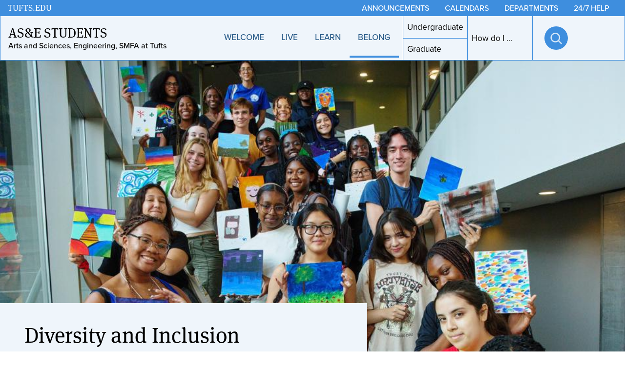

--- FILE ---
content_type: text/html; charset=UTF-8
request_url: https://students.tufts.edu/diversity-and-inclusion
body_size: 8327
content:
<!DOCTYPE html>
<html lang="en" dir="ltr" prefix="content: http://purl.org/rss/1.0/modules/content/  dc: http://purl.org/dc/terms/  foaf: http://xmlns.com/foaf/0.1/  og: http://ogp.me/ns#  rdfs: http://www.w3.org/2000/01/rdf-schema#  schema: http://schema.org/  sioc: http://rdfs.org/sioc/ns#  sioct: http://rdfs.org/sioc/types#  skos: http://www.w3.org/2004/02/skos/core#  xsd: http://www.w3.org/2001/XMLSchema# ">
  <head>
    <meta charset="utf-8" />
<meta name="description" content="As members of the Tufts community, we have the opportunity and responsibility to help build a University and a world shaped by our values of inclusion. These efforts are embraced by everyone at the University, from the President’s Office, to our deans, faculty and staff, to our students and active campus organizations. " />
<link rel="canonical" href="https://students.tufts.edu/diversity-and-inclusion" />
<meta name="google-site-verification" content="SPM0oNLmTUuCKCosC0NdakCOiWoGVmHLvn0C6VNzfdU" />
<meta name="Generator" content="Drupal 10 (https://www.drupal.org)" />
<meta name="MobileOptimized" content="width" />
<meta name="HandheldFriendly" content="true" />
<meta name="viewport" content="width=device-width, initial-scale=1.0" />
<link rel="icon" href="/themes/custom/studentlife/favicon.ico" type="image/vnd.microsoft.icon" />
<script src="/sites/g/files/lrezom696/files/google_tag/student_life/google_tag.script.js?t6e85c" defer></script>

    <title>Diversity and Inclusion | AS&amp;E Students</title>
    <link rel="stylesheet" media="all" href="/sites/g/files/lrezom696/files/css/css_Hj3W_3GhjrnfNcgY-qRdc2PeC49-Bc-nNgJTyE-wZks.css?delta=0&amp;language=en&amp;theme=studentlife&amp;include=eJxFjEEOwCAIwD5k9EkGJlMzpkTgsN_Pm0kPTQ9FuJ5scyMJj-d-zREEFtQF0jSV5QIcT4k-xJG7NipBzQsN435TqjwROOinRu9-Kv3SbSeE" />
<link rel="stylesheet" media="all" href="/sites/g/files/lrezom696/files/css/css_PDuOFrZDhB3e2wUecx4oQUGLFq9KQJ3cJMqdFNppnAI.css?delta=1&amp;language=en&amp;theme=studentlife&amp;include=eJxFjEEOwCAIwD5k9EkGJlMzpkTgsN_Pm0kPTQ9FuJ5scyMJj-d-zREEFtQF0jSV5QIcT4k-xJG7NipBzQsN435TqjwROOinRu9-Kv3SbSeE" />
<link rel="stylesheet" media="all" href="https://use.typekit.net/xdc5dve.css" />

    
  </head>
  <body class="path-node page-node-type-page">
        <nav class="skip-links" aria-label="Skip links">
      <a href="#block-mainpagecontent" class="visually-hidden focusable skip-link">
        Skip to main content
      </a>
                    <a href="#search-toggle" class="visually-hidden focusable skip-link">
          Skip to search
        </a>
          </nav>
    <noscript><iframe src="https://www.googletagmanager.com/ns.html?id=GTM-NZ4QWSD" height="0" width="0" style="display:none;visibility:hidden"></iframe></noscript>
      <div class="dialog-off-canvas-main-canvas" data-off-canvas-main-canvas>
    
<div  class="layout-container">
  <div class="sticky-header-wrap">

  


<header  class="header" aria-label="Site header" data-collapsable="">
                



<div  class="header-utility">
  <div  class="header-utility__wrap">
    <div  class="header-utility__logo-wrap">
          <div class="studentlife-branding">
      <a class="studentlife-sitename" href="/" rel="home">
        AS&amp;E Students
      </a>
      <div class="studentlife-slogan">
        Arts and Sciences, Engineering, SMFA at Tufts
      </div>
    </div>
                            <div  class="header-utility__school">
                  
  

<a href="https://tufts.edu"  class="header-utility__school-link">
                                                                TUFTS.EDU                                      </a>
            </div>
                    <div  class="header-utility__menus">
                <nav aria-label="Utility" id="block-studentlife-utility" class="block block-menu navigation menu--utility">
  
  
        



<nav  class="secondary-menu secondary-menu--utility secondary-menu--desktop menu" id="secondary-menu-utiltiy" aria-label="">
  



    
                                  
        
<ul  class="secondary-menu__items secondary-menu__items--utility secondary-menu__items--desktop menu-entries menu-entries-0" >
                    

<li  class="secondary-menu__item secondary-menu__item--utility secondary-menu__item--desktop menu-entry menu-entry-0">
                                          
                
  

<a href="/announcements"  class="item__link item__link--utility item__link--desktop menu-link">
      <span  class="item__text item__text--utility item__text--desktop menu-text">
      Announcements
    </span>
      </a>
              </li>
                  

<li  class="secondary-menu__item secondary-menu__item--utility secondary-menu__item--desktop menu-entry menu-entry-0">
                                          
                
  

<a href="/calendars"  class="item__link item__link--utility item__link--desktop menu-link">
      <span  class="item__text item__text--utility item__text--desktop menu-text">
      Calendars
    </span>
      </a>
              </li>
                  

<li  class="secondary-menu__item secondary-menu__item--utility secondary-menu__item--desktop menu-entry menu-entry-0">
                                          
                
  

<a href="/departments"  class="item__link item__link--utility item__link--desktop menu-link">
      <span  class="item__text item__text--utility item__text--desktop menu-text">
      Departments
    </span>
      </a>
              </li>
                  

<li  class="secondary-menu__item secondary-menu__item--utility secondary-menu__item--desktop menu-entry menu-entry-0">
                                          
                
  

<a href="https://students.tufts.edu/dean-students-office/about/contact-us#paragraph-23106"  class="item__link item__link--utility item__link--desktop menu-link">
      <span  class="item__text item__text--utility item__text--desktop menu-text">
      24/7 Help
    </span>
      </a>
              </li>
              </ul>
  
</nav>

  </nav>
  <button  class="search-toggle search-block-form google-cse" id="search-toggle">
  <span  class="search-toggle__open">
    
  

  <svg  class="search-toggle__icon search-toggle__icon--search"

          aria-hidden="true"
    
    
    
      >
              <use xlink:href="/themes/custom/studentlife/dist/icons.e6b639c1.svg#search"></use>
  </svg>
    <span  class="search-toggle__text">
      Open search
    </span>
  </span>
        <div>
        
                
      </div>
      <span  class="search-toggle__close">
    
  

  <svg  class="search-toggle__icon search-toggle__icon--close"

          aria-hidden="true"
    
    
    
      >
              <use xlink:href="/themes/custom/studentlife/dist/icons.e6b639c1.svg#close"></use>
  </svg>
    <span  class="search-toggle__text">
      Close search
    </span>
  </span>
</button>
    
<div  class="search-dialog" id="search-dialog" aria-modal='true'>
  <div  class="search-dialog__header">
    <button  class="search-dialog__close">
      
  

  <svg  class="search-dialog__icon search-dialog__icon--close"

    
          aria-label="Close search dialog"
    
    
      >
              <use xlink:href="/themes/custom/studentlife/dist/icons.e6b639c1.svg#close"></use>
  </svg>
      </span>
    </button>
  </div>
  <div  class="search-dialog__main">
          




<form  class="search-form" name="search-form" id="search-form" role="search" method="get" action="/search/content">
  <input  class="search-form__input" type="text" name="keys" size="15" maxlength="128" form="search-form" id="search-form-input" placeholder="Search" aria-autocomplete="both" aria-haspopup="false" aria-label="Search" autocapitalize="off" autocomplete="off" autocorrect="off" spellcheck="off" title="Search">
  


<button  class="search-form__button" type="submit" form="search-form">
          
  

  <svg  class="search-form__button-icon search-form__button-icon--search"

    
          aria-label="Submit search"
    
    
      >
              <use xlink:href="/themes/custom/studentlife/dist/icons.e6b639c1.svg#search"></use>
  </svg>
    </button>
</form>
      </div>
</div>

        
<button  class="menu-toggle menu-toggle--utility" id="menu-toggle">
  <span  class="menu-toggle__open menu-toggle__open--utility">
    
  

  <svg  class="menu-toggle__icon menu-toggle__icon--open"

          aria-hidden="true"
    
    
    
      >
              <use xlink:href="/themes/custom/studentlife/dist/icons.e6b639c1.svg#menu"></use>
  </svg>
    <span  class="menu-toggle__text menu-toggle__text--utility">
      Open menu
    </span>
  </span>
  <span  class="menu-toggle__close menu-toggle__close--utility">
    
  

  <svg  class="menu-toggle__icon menu-toggle__icon--close"

          aria-hidden="true"
    
    
    
      >
              <use xlink:href="/themes/custom/studentlife/dist/icons.e6b639c1.svg#close"></use>
  </svg>
    <span  class="menu-toggle__text menu-toggle__text--utility">
      Close menu
    </span>
  </span>
</button>
          </div>
    </div>
  </div>
</div>

              </header>

  <div id='header__menus'  class="header__menus">
          
<div class="studenlife-navigation">
  <div class="studentlife-branding">
    <a class="studentlife-sitename" href="/" rel="home">
      AS&amp;E Students
    </a>
    <div class="studentlife-slogan">
      Arts and Sciences, Engineering, SMFA at Tufts
    </div>
  </div>

  <span class="studentlife-nav-wrapper">
    


<nav  class="primary-menu menu" id="primary-menu" aria-label="">
  



    
                                            
        
<ul  class="primary-menu__items menu-entries menu-entries-0" >
                                  

<li  class="primary-menu__item primary-menu__item--no-link primary-menu__item--with-sub menu-entry menu-entry-0 menu-entry--with-sub">
                                    <div  class="item__expander-wrapper item__expander-wrapper--no-link item__expander-wrapper--with-sub menu-expander-wrapper">
                                          
                
  

<a href=""  class="item__link item__link--no-link item__link--with-sub menu-link">
      <span  class="item__text item__text--no-link item__text--with-sub menu-text">
      Welcome
    </span>
      </a>
                    
<button tabindex=0  class="menu-expand large-hidden">
      
  

  <svg  class="menu-expand__icon menu-expand__icon--rotate"

    
          aria-label="Toggle submenu"
    
    
      >
              <use xlink:href="/themes/custom/studentlife/dist/icons.e6b639c1.svg#chevron-down"></use>
  </svg>
  </button>
      </div>
                            
                                                                                  
        
<ul  class="primary-menu__items primary-menu__items--sub primary-menu__items--sub-1 menu-entries menu-entries-1 menu-subentries" >
                                

<li  class="primary-menu__item primary-menu__item--sub primary-menu__item--sub-1 menu-entry menu-entry-1 menu-entry--sub">
                                          
                
  

<a href="/new-students"  class="item__link item__link--sub item__link--sub-1 menu-link">
      <span  class="item__text item__text--sub item__text--sub-1 menu-text">
      New Students
    </span>
      </a>
              </li>
                              

<li  class="primary-menu__item primary-menu__item--sub primary-menu__item--sub-1 menu-entry menu-entry-1 menu-entry--sub">
                                          
                
  

<a href="/parents-and-families"  class="item__link item__link--sub item__link--sub-1 menu-link">
      <span  class="item__text item__text--sub item__text--sub-1 menu-text">
      Parents and Families
    </span>
      </a>
              </li>
                              

<li  class="primary-menu__item primary-menu__item--sub primary-menu__item--sub-1 menu-entry menu-entry-1 menu-entry--sub">
                                          
                
  

<a href="/getting-around-campuses"  class="item__link item__link--sub item__link--sub-1 menu-link">
      <span  class="item__text item__text--sub item__text--sub-1 menu-text">
      Getting Around Campuses
    </span>
      </a>
              </li>
              </ul>
  
      </li>
                                

<li  class="primary-menu__item primary-menu__item--no-link primary-menu__item--with-sub menu-entry menu-entry-0 menu-entry--with-sub">
                                    <div  class="item__expander-wrapper item__expander-wrapper--no-link item__expander-wrapper--with-sub menu-expander-wrapper">
                                          
                
  

<a href=""  class="item__link item__link--no-link item__link--with-sub menu-link">
      <span  class="item__text item__text--no-link item__text--with-sub menu-text">
      Live
    </span>
      </a>
                    
<button tabindex=0  class="menu-expand large-hidden">
      
  

  <svg  class="menu-expand__icon menu-expand__icon--rotate"

    
          aria-label="Toggle submenu"
    
    
      >
              <use xlink:href="/themes/custom/studentlife/dist/icons.e6b639c1.svg#chevron-down"></use>
  </svg>
  </button>
      </div>
                            
                                                                                  
        
<ul  class="primary-menu__items primary-menu__items--sub primary-menu__items--sub-1 menu-entries menu-entries-1 menu-subentries" >
                                

<li  class="primary-menu__item primary-menu__item--sub primary-menu__item--sub-1 menu-entry menu-entry-1 menu-entry--sub">
                                          
                
  

<a href="/support-students"  class="item__link item__link--sub item__link--sub-1 menu-link">
      <span  class="item__text item__text--sub item__text--sub-1 menu-text">
      Support for Students
    </span>
      </a>
              </li>
                              

<li  class="primary-menu__item primary-menu__item--sub primary-menu__item--sub-1 menu-entry menu-entry-1 menu-entry--sub">
                                          
                
  

<a href="/wellness-support"  class="item__link item__link--sub item__link--sub-1 menu-link">
      <span  class="item__text item__text--sub item__text--sub-1 menu-text">
      Wellness Support
    </span>
      </a>
              </li>
                              

<li  class="primary-menu__item primary-menu__item--sub primary-menu__item--sub-1 menu-entry menu-entry-1 menu-entry--sub">
                                          
                
  

<a href="/housing"  class="item__link item__link--sub item__link--sub-1 menu-link">
      <span  class="item__text item__text--sub item__text--sub-1 menu-text">
      Housing
    </span>
      </a>
              </li>
                              

<li  class="primary-menu__item primary-menu__item--sub primary-menu__item--sub-1 menu-entry menu-entry-1 menu-entry--sub">
                                          
                
  

<a href="/dining"  class="item__link item__link--sub item__link--sub-1 menu-link">
      <span  class="item__text item__text--sub item__text--sub-1 menu-text">
      Dining
    </span>
      </a>
              </li>
                              

<li  class="primary-menu__item primary-menu__item--sub primary-menu__item--sub-1 menu-entry menu-entry-1 menu-entry--sub">
                                          
                
  

<a href="/community-standards-policies"  class="item__link item__link--sub item__link--sub-1 menu-link">
      <span  class="item__text item__text--sub item__text--sub-1 menu-text">
      Community Standards &amp; Policies
    </span>
      </a>
              </li>
                              

<li  class="primary-menu__item primary-menu__item--sub primary-menu__item--sub-1 menu-entry menu-entry-1 menu-entry--sub">
                                          
                
  

<a href="https://publicsafety.tufts.edu/"  class="item__link item__link--sub item__link--sub-1 menu-link">
      <span  class="item__text item__text--sub item__text--sub-1 menu-text">
      Public Safety
    </span>
      </a>
              </li>
              </ul>
  
      </li>
                                

<li  class="primary-menu__item primary-menu__item--no-link primary-menu__item--with-sub menu-entry menu-entry-0 menu-entry--with-sub">
                                    <div  class="item__expander-wrapper item__expander-wrapper--no-link item__expander-wrapper--with-sub menu-expander-wrapper">
                                          
                
  

<a href=""  class="item__link item__link--no-link item__link--with-sub menu-link">
      <span  class="item__text item__text--no-link item__text--with-sub menu-text">
      Learn
    </span>
      </a>
                    
<button tabindex=0  class="menu-expand large-hidden">
      
  

  <svg  class="menu-expand__icon menu-expand__icon--rotate"

    
          aria-label="Toggle submenu"
    
    
      >
              <use xlink:href="/themes/custom/studentlife/dist/icons.e6b639c1.svg#chevron-down"></use>
  </svg>
  </button>
      </div>
                            
                                                                                  
        
<ul  class="primary-menu__items primary-menu__items--sub primary-menu__items--sub-1 menu-entries menu-entries-1 menu-subentries" >
                                

<li  class="primary-menu__item primary-menu__item--sub primary-menu__item--sub-1 menu-entry menu-entry-1 menu-entry--sub">
                                          
                
  

<a href="/academic-support"  class="item__link item__link--sub item__link--sub-1 menu-link">
      <span  class="item__text item__text--sub item__text--sub-1 menu-text">
      Academic Support
    </span>
      </a>
              </li>
                              

<li  class="primary-menu__item primary-menu__item--sub primary-menu__item--sub-1 menu-entry menu-entry-1 menu-entry--sub">
                                          
                
  

<a href="/research-support"  class="item__link item__link--sub item__link--sub-1 menu-link">
      <span  class="item__text item__text--sub item__text--sub-1 menu-text">
      Research Support
    </span>
      </a>
              </li>
                              

<li  class="primary-menu__item primary-menu__item--sub primary-menu__item--sub-1 menu-entry menu-entry-1 menu-entry--sub">
                                          
                
  

<a href="/scholarships-and-fellowships"  class="item__link item__link--sub item__link--sub-1 menu-link">
      <span  class="item__text item__text--sub item__text--sub-1 menu-text">
      Scholarships and Fellowships
    </span>
      </a>
              </li>
                              

<li  class="primary-menu__item primary-menu__item--sub primary-menu__item--sub-1 menu-entry menu-entry-1 menu-entry--sub">
                                          
                
  

<a href="/financial-support"  class="item__link item__link--sub item__link--sub-1 menu-link">
      <span  class="item__text item__text--sub item__text--sub-1 menu-text">
      Financial Support
    </span>
      </a>
              </li>
                              

<li  class="primary-menu__item primary-menu__item--sub primary-menu__item--sub-1 menu-entry menu-entry-1 menu-entry--sub">
                                          
                
  

<a href="/career-guidance"  class="item__link item__link--sub item__link--sub-1 menu-link">
      <span  class="item__text item__text--sub item__text--sub-1 menu-text">
      Career Guidance
    </span>
      </a>
              </li>
              </ul>
  
      </li>
                                  

<li  class="primary-menu__item primary-menu__item--active primary-menu__item--no-link primary-menu__item--with-sub menu-entry menu-entry-0 menu-entry--with-sub">
                                    <div  class="item__expander-wrapper item__expander-wrapper--active item__expander-wrapper--no-link item__expander-wrapper--with-sub menu-expander-wrapper">
                                          
                
  

<a href=""  class="item__link item__link--active item__link--no-link item__link--with-sub menu-link">
      <span  class="item__text item__text--active item__text--no-link item__text--with-sub menu-text">
      Belong
    </span>
      </a>
                    
<button tabindex=0  class="menu-expand large-hidden">
      
  

  <svg  class="menu-expand__icon menu-expand__icon--rotate"

    
          aria-label="Toggle submenu"
    
    
      >
              <use xlink:href="/themes/custom/studentlife/dist/icons.e6b639c1.svg#chevron-down"></use>
  </svg>
  </button>
      </div>
                            
                                                                                  
        
<ul  class="primary-menu__items primary-menu__items--sub primary-menu__items--sub-1 menu-entries menu-entries-1 menu-subentries" >
                                

<li  class="primary-menu__item primary-menu__item--sub primary-menu__item--sub-1 menu-entry menu-entry-1 menu-entry--sub">
                                          
                
  

<a href="/student-organizations"  class="item__link item__link--sub item__link--sub-1 menu-link">
      <span  class="item__text item__text--sub item__text--sub-1 menu-text">
      Student Organizations
    </span>
      </a>
              </li>
                                

<li  class="primary-menu__item primary-menu__item--active primary-menu__item--sub primary-menu__item--sub-1 menu-entry menu-entry-1 menu-entry--sub">
                                          
                
  

<a href="/diversity-and-inclusion"  class="item__link item__link--active item__link--sub item__link--sub-1 menu-link">
      <span  class="item__text item__text--active item__text--sub item__text--sub-1 menu-text">
      Diversity and Inclusion
    </span>
      </a>
              </li>
                              

<li  class="primary-menu__item primary-menu__item--sub primary-menu__item--sub-1 menu-entry menu-entry-1 menu-entry--sub">
                                          
                
  

<a href="/religious-spiritual-and-philosophical-life"  class="item__link item__link--sub item__link--sub-1 menu-link">
      <span  class="item__text item__text--sub item__text--sub-1 menu-text">
      Religious, Spiritual, and Philosophical Life
    </span>
      </a>
              </li>
                              

<li  class="primary-menu__item primary-menu__item--sub primary-menu__item--sub-1 menu-entry menu-entry-1 menu-entry--sub">
                                          
                
  

<a href="/visual-and-performing-arts"  class="item__link item__link--sub item__link--sub-1 menu-link">
      <span  class="item__text item__text--sub item__text--sub-1 menu-text">
      Visual and Performing Arts
    </span>
      </a>
              </li>
                              

<li  class="primary-menu__item primary-menu__item--sub primary-menu__item--sub-1 menu-entry menu-entry-1 menu-entry--sub">
                                          
                
  

<a href="/athletics-and-recreation"  class="item__link item__link--sub item__link--sub-1 menu-link">
      <span  class="item__text item__text--sub item__text--sub-1 menu-text">
      Athletics and Recreation
    </span>
      </a>
              </li>
              </ul>
  
      </li>
              </ul>
  
</nav>

    


<nav  class="primary-menu-extras menu" id="primary-menu-extras" aria-label="">
  



    
                                            
        
<ul  class="primary-menu-extras__items menu-entries menu-entries-0" >
                      

<li  class="primary-menu-extras__item menu-entry menu-entry-0">
                                          
                
  

<a href="/undergraduate"  class="item__link menu-link">
      <span  class="item__text menu-text">
      Undergraduate
    </span>
      </a>
              </li>
                    

<li  class="primary-menu-extras__item menu-entry menu-entry-0">
                                          
                
  

<a href="/graduate"  class="item__link menu-link">
      <span  class="item__text menu-text">
      Graduate
    </span>
      </a>
              </li>
                                  

<li  class="primary-menu-extras__item primary-menu-extras__item--active primary-menu-extras__item--no-link primary-menu-extras__item--with-sub menu-entry menu-entry-0 menu-entry--with-sub">
                                    <div  class="item__expander-wrapper item__expander-wrapper--active item__expander-wrapper--no-link item__expander-wrapper--with-sub menu-expander-wrapper">
                                          
                
  

<a href=""  class="item__link item__link--active item__link--no-link item__link--with-sub menu-link">
      <span  class="item__text item__text--active item__text--no-link item__text--with-sub menu-text">
      How do I ...
    </span>
      </a>
                    
<button tabindex=0  class="menu-expand large-hidden">
      
  

  <svg  class="menu-expand__icon menu-expand__icon--rotate"

    
          aria-label="Toggle submenu"
    
    
      >
              <use xlink:href="/themes/custom/studentlife/dist/icons.e6b639c1.svg#chevron-down"></use>
  </svg>
  </button>
      </div>
                            
                                                                                  
        
<ul  class="primary-menu-extras__items primary-menu-extras__items--sub primary-menu-extras__items--sub-1 menu-entries menu-entries-1 menu-subentries" >
                                  

<li  class="primary-menu-extras__item primary-menu-extras__item--active primary-menu-extras__item--sub primary-menu-extras__item--sub-1 menu-entry menu-entry-1 menu-entry--sub">
                                          
                
  

<a href="/help-now-i-have-emergency"  class="item__link item__link--active item__link--sub item__link--sub-1 menu-link">
      <span  class="item__text item__text--active item__text--sub item__text--sub-1 menu-text">
      Get Help During a Personal Crisis
    </span>
      </a>
              </li>
                              

<li  class="primary-menu-extras__item primary-menu-extras__item--sub primary-menu-extras__item--sub-1 menu-entry menu-entry-1 menu-entry--sub">
                                          
                
  

<a href="/student-support"  class="item__link item__link--sub item__link--sub-1 menu-link">
      <span  class="item__text item__text--sub item__text--sub-1 menu-text">
      Get Help if I Don&#039;t Know Where to Start
    </span>
      </a>
              </li>
                              

<li  class="primary-menu-extras__item primary-menu-extras__item--sub primary-menu-extras__item--sub-1 menu-entry menu-entry-1 menu-entry--sub">
                                          
                
  

<a href="/counseling-and-mental-health-service/emergencies/mental-health-emergencies"  class="item__link item__link--sub item__link--sub-1 menu-link">
      <span  class="item__text item__text--sub item__text--sub-1 menu-text">
      Get Mental Health Support
    </span>
      </a>
              </li>
                              

<li  class="primary-menu-extras__item primary-menu-extras__item--sub primary-menu-extras__item--sub-1 menu-entry menu-entry-1 menu-entry--sub">
                                          
                
  

<a href="/student-outreach-and-support/services/taking-leave-absence"  class="item__link item__link--sub item__link--sub-1 menu-link">
      <span  class="item__text item__text--sub item__text--sub-1 menu-text">
      Take Time Away
    </span>
      </a>
              </li>
                              

<li  class="primary-menu-extras__item primary-menu-extras__item--sub primary-menu-extras__item--sub-1 menu-entry menu-entry-1 menu-entry--sub">
                                          
                
  

<a href="/student-services"  class="item__link item__link--sub item__link--sub-1 menu-link">
      <span  class="item__text item__text--sub item__text--sub-1 menu-text">
      Ask an Administrative Question
    </span>
      </a>
              </li>
                              

<li  class="primary-menu-extras__item primary-menu-extras__item--sub primary-menu-extras__item--sub-1 menu-entry menu-entry-1 menu-entry--sub">
                                          
                
  

<a href="/registrar/courses-and-calendars/academic-calendar"  class="item__link item__link--sub item__link--sub-1 menu-link">
      <span  class="item__text item__text--sub item__text--sub-1 menu-text">
      View the Academic Calendar
    </span>
      </a>
              </li>
                              

<li  class="primary-menu-extras__item primary-menu-extras__item--sub primary-menu-extras__item--sub-1 menu-entry menu-entry-1 menu-entry--sub">
                                          
                
  

<a href="/financial-services/billing/payment-options"  class="item__link item__link--sub item__link--sub-1 menu-link">
      <span  class="item__text item__text--sub item__text--sub-1 menu-text">
      Pay a bill
    </span>
      </a>
              </li>
                              

<li  class="primary-menu-extras__item primary-menu-extras__item--sub primary-menu-extras__item--sub-1 menu-entry menu-entry-1 menu-entry--sub">
                                          
                
  

<a href="https://webcenter.studentservices.tufts.edu/tuitioncalculator/"  class="item__link item__link--sub item__link--sub-1 menu-link">
      <span  class="item__text item__text--sub item__text--sub-1 menu-text">
      Calculate my Financial Aid
    </span>
      </a>
              </li>
                              

<li  class="primary-menu-extras__item primary-menu-extras__item--sub primary-menu-extras__item--sub-1 menu-entry menu-entry-1 menu-entry--sub">
                                          
                
  

<a href="/community-standards/student-code-conduct/overview"  class="item__link item__link--sub item__link--sub-1 menu-link">
      <span  class="item__text item__text--sub item__text--sub-1 menu-text">
      Read the Student Code of Conduct
    </span>
      </a>
              </li>
              </ul>
  
      </li>
              </ul>
  
</nav>

    <button  class="search-toggle search-toggle--subsite-menu" id="search-toggle-subsite">
  <span  class="search-toggle__open search-toggle__open--subsite-menu">
    
  

  <svg  class="search-toggle__icon search-toggle__icon--search"

          aria-hidden="true"
    
    
    
      >
              <use xlink:href="/themes/custom/studentlife/dist/icons.e6b639c1.svg#search"></use>
  </svg>
    <span  class="search-toggle__text search-toggle__text--subsite-menu">
      Open search
    </span>
  </span>
    <span  class="search-toggle__close search-toggle__close--subsite-menu">
    
  

  <svg  class="search-toggle__icon search-toggle__icon--close"

          aria-hidden="true"
    
    
    
      >
              <use xlink:href="/themes/custom/studentlife/dist/icons.e6b639c1.svg#close"></use>
  </svg>
    <span  class="search-toggle__text search-toggle__text--subsite-menu">
      Close search
    </span>
  </span>
</button>
  </span>
</div>







<nav  class="secondary-menu secondary-menu--mobile large-hidden menu" id="secondary-menu" aria-label="">
  



    
                                  
        
<ul  class="secondary-menu__items secondary-menu__items--mobile menu-entries menu-entries-0" >
                    

<li  class="secondary-menu__item secondary-menu__item--mobile menu-entry menu-entry-0">
                                          
                
  

<a href="/announcements"  class="item__link item__link--mobile menu-link">
      <span  class="item__text item__text--mobile menu-text">
      Announcements
    </span>
      </a>
              </li>
                  

<li  class="secondary-menu__item secondary-menu__item--mobile menu-entry menu-entry-0">
                                          
                
  

<a href="/calendars"  class="item__link item__link--mobile menu-link">
      <span  class="item__text item__text--mobile menu-text">
      Calendars
    </span>
      </a>
              </li>
                  

<li  class="secondary-menu__item secondary-menu__item--mobile menu-entry menu-entry-0">
                                          
                
  

<a href="/departments"  class="item__link item__link--mobile menu-link">
      <span  class="item__text item__text--mobile menu-text">
      Departments
    </span>
      </a>
              </li>
                  

<li  class="secondary-menu__item secondary-menu__item--mobile menu-entry menu-entry-0">
                                          
                
  

<a href="https://students.tufts.edu/dean-students-office/about/contact-us#paragraph-23106"  class="item__link item__link--mobile menu-link">
      <span  class="item__text item__text--mobile menu-text">
      24/7 Help
    </span>
      </a>
              </li>
                  

<li  class="secondary-menu__item secondary-menu__item--mobile menu-entry menu-entry-0">
                                          
                
  

<a href="https://tufts.edu"  class="item__link item__link--mobile menu-link">
      <span  class="item__text item__text--mobile menu-text">
      TUFTS.EDU
    </span>
      </a>
              </li>
              </ul>
  
</nav>



      </div>
      
            </div>

    
    <div>
    <div data-drupal-messages-fallback class="hidden"></div><div id="block-studentlife-mainpagecontent">
      





<main  class="main" id="main-content" aria-label="Page content">
  
  <div  class="main__title" id="content-title">
      </div>
  
          <div  class="main__content">
        

  <div  class="hero-two-columns page--hero has-cover">
          <div
        style="background-image: url('https://students.tufts.edu/sites/g/files/lrezom696/files/styles/hero/public/2024-05/dsdi-hero.jpg?itok=anlP2EJJ')"
         class="hero-two-columns__cover-image has-cover"
      >
      </div>
    
        
    <div  class="hero-two-columns__columns has-cover component">
      <div  class="hero-two-columns__left-column has-cover">
        


  <div  class="title-highlight">
          <h1  class="title-highlight__title">
        Diversity and Inclusion
      </h1>
              <div  class="title-highlight__content">
                            <a href="#paragraph-24301">Identity Centers</a><a href="#paragraph-24301">Anti-Racism</a><a href="#paragraph-24316">Hire Your Leadership</a><a href="#paragraph-24321">From Kindergarten through Professionals Tufts Programs</a>

              </div>
      </div>
          <div  class="hero-two-columns__left-bundles has-cover">
            
                      </div>
      </div>
              <div  class="hero-two-columns__right-column has-cover">
            <p>As members of the Tufts community, we have the opportunity and responsibility to help build a University and a world shaped by our values of inclusion. These efforts are embraced by everyone at the University, from the President’s Office, to our deans, faculty and staff, to our students and active campus organizations.&nbsp;</p><p><a class="button-primary" href="/division-student-diversity-and-inclusion/division-student-diversity-and-inclusion" data-entity-type="node" data-entity-uuid="f87f8be8-1c73-41e0-a7ed-611977b6fdfe" title="Division of Student Diversity and Inclusion">Division of Student Diversity and Inclusion</a></p><p><a class="button-primary" href="https://diversity.tufts.edu/" target="_blank" rel=" noopener">Learn about Inclusive Excellence at Tufts</a></p>

                  </div>
          </div>
  </div>
    

<div  id="paragraph-24301" class="text component" id=>
      

    

<div  class="component-title__wrapper">
  
            

<h2 

 class="component-title">
        Identity Centers

  </h2>
        
</div>
  
       
<div  class="text__body">
          <p>Tufts’ eight <a href="/division-student-diversity-and-inclusion/division-student-diversity-and-inclusion" data-entity-type="node" data-entity-uuid="f87f8be8-1c73-41e0-a7ed-611977b6fdfe" title="Division of Student Diversity and Inclusion">identity centers</a> provide safe, inclusive spaces on our campus where students can find friendship and welcoming community, celebrate shared identities, interests and life-issues, learn from others, and work together to advance inclusive excellence at Tufts and in the world.</p>
  </div>
  
  </div>

  

    
<section  id="paragraph-24306" class="css-grid__wrapper css-grid__wrapper--spotlight css-grid__wrapper--3-cols stack-l component">

      

    

<div  class="component-title__wrapper stack-tl">
  
            

<h2 

 class="component-title">
      
  </h2>
        
</div>
  
  
    <div  class="css-grid css-grid--spotlight css-grid--3-cols">
        

<a  class="reference-card__item css-grid__item" href="/division-student-diversity-and-inclusion/communities/africana-center">
        <div  class="reference-card__image">
                  <article>
  
            <img loading="eager" srcset="/sites/g/files/lrezom696/files/styles/refcard_small/public/2022-05/africana-black-excellence.jpg?itok=n7EEwIOG 400w, /sites/g/files/lrezom696/files/styles/refcard_medium/public/2022-05/africana-black-excellence.jpg?itok=p7RKR_KF 800w" sizes="(min-width: 810px) 800px, 400px" width="400" height="267" src="/sites/g/files/lrezom696/files/styles/refcard_small/public/2022-05/africana-black-excellence.jpg?itok=n7EEwIOG" alt="Africana center" typeof="foaf:Image" />




  </article>


          </div>
          <div  class="reference-card__content">
                  

<h3 

 class="reference-card__heading">
      Africana Center
  </h3>
                   
<div  class="reference-card__paragraph">
          
  </div>
          </div>
  </a>
  

<a  class="reference-card__item css-grid__item" href="/division-student-diversity-and-inclusion/communities/asian-american-center">
        <div  class="reference-card__image">
                  <article>
  
            <img loading="eager" srcset="/sites/g/files/lrezom696/files/styles/refcard_small/public/2024-07/AAC_2024.jpg?itok=KH00yo5U 400w, /sites/g/files/lrezom696/files/styles/refcard_medium/public/2024-07/AAC_2024.jpg?itok=CWxN2pz4 800w" sizes="(min-width: 810px) 800px, 400px" width="400" height="267" src="/sites/g/files/lrezom696/files/styles/refcard_small/public/2024-07/AAC_2024.jpg?itok=KH00yo5U" alt="AAC 2024" typeof="foaf:Image" />




  </article>


          </div>
          <div  class="reference-card__content">
                  

<h3 

 class="reference-card__heading">
      Asian American Center
  </h3>
                   
<div  class="reference-card__paragraph">
          
  </div>
          </div>
  </a>
  

<a  class="reference-card__item css-grid__item" href="/division-student-diversity-and-inclusion/communities/center-stem-diversity">
        <div  class="reference-card__image">
                  <article>
  
            <img loading="eager" srcset="/sites/g/files/lrezom696/files/styles/refcard_small/public/2022-07/Tufts%20Jumbo%2001_0.png?itok=eVoLidDa 400w, /sites/g/files/lrezom696/files/styles/refcard_medium/public/2022-07/Tufts%20Jumbo%2001_0.png?itok=haX7VM3p 800w" sizes="(min-width: 810px) 800px, 400px" width="400" height="267" src="/sites/g/files/lrezom696/files/styles/refcard_small/public/2022-07/Tufts%20Jumbo%2001_0.png?itok=eVoLidDa" alt="Statue of Tufts elephant mascot Jumbo on a sunny day on Medford campus" typeof="foaf:Image" />




  </article>


          </div>
          <div  class="reference-card__content">
                  

<h3 

 class="reference-card__heading">
      Center for STEM Diversity
  </h3>
                   
<div  class="reference-card__paragraph">
          
  </div>
          </div>
  </a>
  

<a  class="reference-card__item css-grid__item" href="/division-student-diversity-and-inclusion/communities/first-resource-center">
        <div  class="reference-card__image">
                  <article>
  
            <img loading="eager" srcset="/sites/g/files/lrezom696/files/styles/refcard_small/public/2024-07/first-reference.jpg?itok=N01ntvce 400w, /sites/g/files/lrezom696/files/styles/refcard_medium/public/2024-07/first-reference.jpg?itok=obN5oFYe 800w" sizes="(min-width: 810px) 800px, 400px" width="400" height="267" src="/sites/g/files/lrezom696/files/styles/refcard_small/public/2024-07/first-reference.jpg?itok=N01ntvce" alt="FIRST Center students" typeof="foaf:Image" />




  </article>


          </div>
          <div  class="reference-card__content">
                  

<h3 

 class="reference-card__heading">
      FIRST Resource Center
  </h3>
                   
<div  class="reference-card__paragraph">
          
  </div>
          </div>
  </a>
  

<a  class="reference-card__item css-grid__item" href="/division-student-diversity-and-inclusion/communities/indigenous-center">
        <div  class="reference-card__image">
                  <article>
  
            <img loading="eager" srcset="/sites/g/files/lrezom696/files/styles/refcard_small/public/2022-11/placeholder-500x500.jpg?itok=8oV6Y3Vy 400w, /sites/g/files/lrezom696/files/styles/refcard_medium/public/2022-11/placeholder-500x500.jpg?itok=nwO76hrw 800w" sizes="(min-width: 810px) 800px, 400px" width="400" height="267" src="/sites/g/files/lrezom696/files/styles/refcard_small/public/2022-11/placeholder-500x500.jpg?itok=8oV6Y3Vy" alt="Tufts University sign" typeof="foaf:Image" />




  </article>


          </div>
          <div  class="reference-card__content">
                  

<h3 

 class="reference-card__heading">
      Indigenous Center
  </h3>
                   
<div  class="reference-card__paragraph">
          
  </div>
          </div>
  </a>
  

<a  class="reference-card__item css-grid__item" href="/division-student-diversity-and-inclusion/communities/latinx-center">
        <div  class="reference-card__image">
                  <article>
  
            <img loading="eager" srcset="/sites/g/files/lrezom696/files/styles/refcard_small/public/2022-05/Latinx%20Center.png?itok=v6vJ_SN6 400w, /sites/g/files/lrezom696/files/styles/refcard_medium/public/2022-05/Latinx%20Center.png?itok=0WTw70dF 800w" sizes="(min-width: 810px) 800px, 400px" width="400" height="267" src="/sites/g/files/lrezom696/files/styles/refcard_small/public/2022-05/Latinx%20Center.png?itok=v6vJ_SN6" alt="Tufts Latinx Center" typeof="foaf:Image" />




  </article>


          </div>
          <div  class="reference-card__content">
                  

<h3 

 class="reference-card__heading">
      Latinx Center
  </h3>
                   
<div  class="reference-card__paragraph">
          
  </div>
          </div>
  </a>
  

<a  class="reference-card__item css-grid__item" href="/division-student-diversity-and-inclusion/communities/lgbt-center">
        <div  class="reference-card__image">
                  <article>
  
            <img loading="eager" srcset="/sites/g/files/lrezom696/files/styles/refcard_small/public/2022-07/LGBT%20WC.jpg?itok=wtMIZUmB 400w, /sites/g/files/lrezom696/files/styles/refcard_medium/public/2022-07/LGBT%20WC.jpg?itok=lrm4o50z 800w" sizes="(min-width: 810px) 800px, 400px" width="400" height="267" src="/sites/g/files/lrezom696/files/styles/refcard_small/public/2022-07/LGBT%20WC.jpg?itok=wtMIZUmB" alt="Photo of staff from the LGBT and Women&#039;s Centers outside beneath a tree." typeof="foaf:Image" />




  </article>


          </div>
          <div  class="reference-card__content">
                  

<h3 

 class="reference-card__heading">
      LGBT Center
  </h3>
                   
<div  class="reference-card__paragraph">
          
  </div>
          </div>
  </a>
  

<a  class="reference-card__item css-grid__item" href="/division-student-diversity-and-inclusion/communities/womens-center">
        <div  class="reference-card__image">
                  <article>
  
            <img loading="eager" srcset="/sites/g/files/lrezom696/files/styles/refcard_small/public/2022-05/womens-center-campusstock007.jpg?itok=xtrOqXAZ 400w, /sites/g/files/lrezom696/files/styles/refcard_medium/public/2022-05/womens-center-campusstock007.jpg?itok=QfLCCxW- 800w" sizes="(min-width: 810px) 800px, 400px" width="400" height="267" src="/sites/g/files/lrezom696/files/styles/refcard_small/public/2022-05/womens-center-campusstock007.jpg?itok=xtrOqXAZ" alt="Women&#039;s Center" typeof="foaf:Image" />




  </article>


          </div>
          <div  class="reference-card__content">
                  

<h3 

 class="reference-card__heading">
      Women&#039;s Center
  </h3>
                   
<div  class="reference-card__paragraph">
          
  </div>
          </div>
  </a>

    </div>
</section>

  

<div  id="paragraph-24311" class="text component" id=>
      

    

<div  class="component-title__wrapper">
  
            

<h2 

 class="component-title">
        Anti-Racism 

  </h2>
        
</div>
  
       
<div  class="text__body">
          <p>As part of the University’s on-going efforts to become an anti-racist institution and build a culture that fully reflects our values of inclusive excellence, we offer many anti-racism resources for students and community members. Student Life can help you find resources and programming to fit your needs and interests.&nbsp;&nbsp;</p><p><a class="button-primary" href="/division-student-diversity-and-inclusion/resources/anti-racism" data-entity-type="node" data-entity-uuid="a76a6bc8-81a2-45ae-beec-f02b19930e2e" title="Anti-Racism Resources">See Resources</a></p>
  </div>
  
  </div>

  

<div  id="paragraph-24316" class="text component" id=>
      

    

<div  class="component-title__wrapper">
  
            

<h2 

 class="component-title">
        Hire Your Leadership

  </h2>
        
</div>
  
       
<div  class="text__body">
          <p>As a Tufts student, you can help the University to hire diverse, dynamic leaders in Student Life and other departments, by participating in candidate interviews. Learn how your perspectives and insight can help Tufts to identify and hire amazing leadership.&nbsp;</p><p><a class="button-primary" href="/dean-students-office/interview-candidates-student-affairs-and-other-departments" data-entity-type="node" data-entity-uuid="943db601-ab76-42ba-9023-007da0c1aced" title="Interview Candidates for Student Life and Other Departments">Get Involved</a></p>
  </div>
  
  </div>

  

<div  id="paragraph-24321" class="text component" id=>
      

    

<div  class="component-title__wrapper">
  
            

<h2 

 class="component-title">
        University-Wide Programs from Kindergarten through Professionals 

  </h2>
        
</div>
  
       
<div  class="text__body">
          <p>Tufts is proud to offer a large and growing number of programs on inclusive excellence that are designed to engage people at every age and life-stage. Visit our programming list for events, classes, activities and much more.&nbsp;&nbsp;</p><p><a class="button-primary" href="https://diversity.tufts.edu/">See Programs</a></p>
  </div>
  
  </div>


    </div>
      </main>

  </div>

<div id="block-tuftscookie" class="stack-l component">
  
    
        <script src="https://jumbobeacon.tufts.edu/jumbobeacon.min.js"></script>

  </div>

<div id="block-styleedits" class="stack-l component">
  
    
        <style type="text/css">.announcements__listing .announcement--dark {
    color: #000 !important;
    font-size: 19px;
    border: none;
}
.announcements__contextual .announcement__teaser {
    color: white;
    padding-left: 20px;
}
</style>


  </div>

  </div>

    

<footer  class="footer">
  <div  class="footer__wrap">
    <div  class="footer__main">
      <div  class="footer__logo__wrap">
                                  


<a href="https://www.tufts.edu"  class="footer__logo">
                
  

  <svg  class="footer__icon"

    
          aria-label="Tufts University"
    
    
      >
              <use xlink:href="/themes/custom/studentlife/dist/icons.e6b639c1.svg#tufts-logo-full"></use>
  </svg>
            </a>
        
                </div>
      <div  class="footer__column footer__column--left">
                <div>
    <div id="block-ourschools">
  
      <h2>Our Schools</h2>
    
        <p><a href="https://as.tufts.edu/">Arts and Sciences</a></p>

<p><a href="https://engineering.tufts.edu/">Engineering</a></p>

<p><a href="https://smfa.tufts.edu/">SMFA at Tufts</a></p>

  </div>
<div id="block-seealso">
  
      <h2>More Resources by School</h2>
    
        <p><a href="https://vet.tufts.edu/office-student-affairs">Cummings School</a></p><p><a href="https://dental.tufts.edu/student-life/current-student-resources">Dental School</a></p><p><a href="https://fletcher.tufts.edu/students-alumni">Fletcher School</a></p><p><a href="https://nutrition.tufts.edu/students">Friedman School</a></p><p><a href="https://gsbs.tufts.edu/student-life">Graduate Biomedical Sciences</a></p><p><a href="https://medicine.tufts.edu/student-life/academic-student-support/support-teams">Medical School</a></p>

  </div>

  </div>

          </div>
      <div  class="footer__column footer__column--middle">
                <div>
    <div id="block-report">
  
      <h2>Report</h2>
    
        <p><a href="https://cm.maxient.com/reportingform.php?TuftsUniv&amp;layout_id=1" rel=" noopener" target="_blank">Concern About a Student</a></p>

<p><a href="https://cm.maxient.com/reportingform.php?TuftsUniv&amp;layout_id=0" rel=" noopener" target="_blank">Incident or Complaint</a></p>

<p><a href="https://cm.maxient.com/reportingform.php?TuftsUniv&amp;layout_id=4" rel=" noopener" target="_blank">Academic Integrity Violation</a></p>

<p><a href="https://secure.ethicspoint.com/domain/media/en/gui/7182/index.html">Ethics Violations</a></p>

<p><a href="https://oeo.tufts.edu/reporting/non-discrimination/" rel=" noopener" target="_blank">Incident of Bias</a></p>

  </div>

  </div>

          </div>
      <div  class="footer__column footer__column--right">
                <div>
    <div id="block-connect">
  
      <h2>Connect</h2>
    
        <p><a data-entity-type="node" data-entity-uuid="424d5446-e3a7-48dc-86af-15a543c2cad1" href="/departments" title="Department Directory">Department Directory</a></p>

<p><a href="/announcements">Announcements</a></p>

<p><a href="/student-affairs/about/contact-us#paragraph-23106">24/7 Help</a></p>

  </div>

  </div>

          </div>
    </div>
    <div  class="footer__bottom">
          
    
<ul  class="social-menu" >
                
<li  class="social-menu__item">
                


<a href="https://twitter.com/TuftsStdntLife"  class="social-menu__link">
                  
  

  <svg  class="social-menu__icon"

    
    
          aria-labelledby="title-twitter"
    
      >
          <title id="title-twitter">twitter</title>
              <use xlink:href="/themes/custom/studentlife/dist/icons.e6b639c1.svg#twitter"></use>
  </svg>
              </a>
          </li>
              
<li  class="social-menu__item">
                


<a href="https://www.facebook.com/tuftsstudentlife"  class="social-menu__link">
                  
  

  <svg  class="social-menu__icon"

    
    
          aria-labelledby="title-facebook"
    
      >
          <title id="title-facebook">facebook</title>
              <use xlink:href="/themes/custom/studentlife/dist/icons.e6b639c1.svg#facebook"></use>
  </svg>
              </a>
          </li>
              
<li  class="social-menu__item">
                


<a href="https://www.instagram.com/tuftsstudentlife"  class="social-menu__link">
                  
  

  <svg  class="social-menu__icon"

    
    
          aria-labelledby="title-instagram"
    
      >
          <title id="title-instagram">instagram</title>
              <use xlink:href="/themes/custom/studentlife/dist/icons.e6b639c1.svg#instagram"></use>
  </svg>
              </a>
          </li>
              
<li  class="social-menu__item">
                


<a href="https://www.youtube.com/@tuftsstudentlife"  class="social-menu__link">
                  
  

  <svg  class="social-menu__icon"

    
    
          aria-labelledby="title-youtube"
    
      >
          <title id="title-youtube">youtube</title>
              <use xlink:href="/themes/custom/studentlife/dist/icons.e6b639c1.svg#youtube"></use>
  </svg>
              </a>
          </li>
          </ul>
      <div  class="footer__copyright">
        &copy; Tufts University 2025
      </div>
      <div  class="footer__legal">
          


<a href="http://oeo.tufts.edu/non-discrimination-statement"  class="footer__link">
      <span  class="footer__text">
      Non-Discrimination Statement
    </span>
      </a>
          


<a href="https://www.tufts.edu/about/privacy"  class="footer__link">
      <span  class="footer__text">
      Privacy
    </span>
      </a>
      </div>
      <div  class="footer__mobile-site">
          


<a href="https://m.tufts.edu"  class="footer__link">
      <span  class="footer__text">
      Tufts Mobile
    </span>
      </a>
      </div>
    </div>
  </div>
</footer>
</div>

  </div>

    
    <script type="application/json" data-drupal-selector="drupal-settings-json">{"path":{"baseUrl":"\/","pathPrefix":"","currentPath":"node\/131","currentPathIsAdmin":false,"isFront":false,"currentLanguage":"en"},"pluralDelimiter":"\u0003","suppressDeprecationErrors":true,"back_to_top":{"back_to_top_button_trigger":100,"back_to_top_speed":1200,"back_to_top_prevent_on_mobile":true,"back_to_top_prevent_in_admin":false,"back_to_top_button_type":"image","back_to_top_button_text":"Back to top"},"tufts_api":{"referrer":"no referrer"},"user":{"uid":0,"permissionsHash":"30a896271d4a7d700b58c7fadb34c973889245ed6b28d04b4e9f3ad2d9e48103"}}</script>
<script src="/sites/g/files/lrezom696/files/js/js_K7Yo_jOUG5BeFlQ2oFlYr1yEtgNKSeLLJ3WsLU4Q9gY.js?scope=footer&amp;delta=0&amp;language=en&amp;theme=studentlife&amp;include=eJxVjEEKwCAMBD-k-CRRGzVtWsVs_9_QSynswjCHyakcEcM2Q_447uoU90YXhCuFJiMn-SllkNeyhvw9GEK-c-tih8NdoTFNDi8ZWPtFdDqtM5eVHmzsNhc"></script>
<script src="https://cdnjs.cloudflare.com/ajax/libs/moment.js/2.29.4/moment.min.js"></script>
<script src="/themes/custom/tuftstheme/node_modules/%40dsdprivate/tufts-acsf-ds/components/01-atoms/images/icons/svgxuse.min.js?t6e85c" defer></script>

  </body>
</html>


--- FILE ---
content_type: text/plain
request_url: https://www.google-analytics.com/j/collect?v=1&_v=j102&a=666485519&t=pageview&_s=1&dl=https%3A%2F%2Fstudents.tufts.edu%2Fdiversity-and-inclusion&ul=en-us%40posix&dt=Diversity%20and%20Inclusion%20%7C%20AS%26E%20Students&sr=1280x720&vp=1280x720&_u=YEDAAEABAAAAACAAI~&jid=692376598&gjid=1287131220&cid=1225904481.1764312356&tid=UA-7862976-2&_gid=1765698713.1764312356&_r=1&_slc=1&gtm=45He5bj0h2n81NZ4QWSDv841944645za200zd841944645&gcd=13l3l3l3l1l1&dma=0&tag_exp=103116026~103200004~104527907~104528501~104684208~104684211~115583767~115938465~115938468~116184927~116184929~116217636~116217638~116251938~116251940&z=1948032452
body_size: -830
content:
2,cG-T882XHGNCY

--- FILE ---
content_type: image/svg+xml
request_url: https://students.tufts.edu/themes/custom/studentlife/dist/icons.e6b639c1.svg
body_size: 11115
content:
<svg xmlns="http://www.w3.org/2000/svg" xmlns:xlink="http://www.w3.org/1999/xlink"><defs><symbol viewBox="0 0 50 50" id="alert">
    <g>
        <path d="M25,50 C11.1928813,50 0,38.8071187 0,25 C0,11.1928813 11.1928813,0 25,0 C38.8071187,0 50,11.1928813 50,25 C50,38.8071187 38.8071187,50 25,50 Z M21.9009738,9 C21.4033797,9 21,9.40337972 21,9.90097382 L23.0221973,28.918234 C23.0762672,29.4267206 23.505238,29.8124952 24.0165913,29.8124952 L26.0020757,29.8124952 C26.513429,29.8124952 26.9423998,29.4267206 26.9964697,28.918234 L29.018667,9.90097382 C29.018667,9.40337972 28.6152873,9 28.1176932,9 L21.9009738,9 Z M27.6582775,40.5340837 C28.2105622,40.5340837 28.6582775,40.0863685 28.6582775,39.5340837 L28.6582775,34.3262931 C28.6582775,33.7740084 28.2105622,33.3262931 27.6582775,33.3262931 L22.3603895,33.3262931 C21.8081048,33.3262931 21.3603895,33.7740084 21.3603895,34.3262931 L21.3603895,39.5340837 C21.3603895,40.0863685 21.8081048,40.5340837 22.3603895,40.5340837 L27.6582775,40.5340837 Z" />
    </g>
</symbol><symbol viewBox="0 0 15.5 26.9" id="arrow">
  <path d="M1.4 0l14.1 13.5L1.4 26.9 0 25.5l12.6-12L0 1.4 1.4 0z" />
</symbol><symbol viewBox="0 0 16 16" id="arrow-down">
  <path d="M16 5.5L14.5 4 8 10.5 1.5 4 0 5.5l8 8 8-8z" />
</symbol><symbol viewBox="0 0 15.5 26.9" id="arrow-left">
<path d="M14.1,26.9L0,13.5L14.1,0l1.4,1.4l-12.6,12l12.6,12L14.1,26.9z" />
</symbol><symbol viewBox="0 0 20.450002 9.2999991" id="chevron-down">
  <path d="M20.444327 1.266638 19.244178.04649881 10.244427 7.0662385 1.2446752.04649881.04452606 1.266638 10.244427 9.2666368Z" color="currentColor" />
</symbol><symbol viewBox="0 0 26 26" id="close">
  <path d="m3 3 20 20M3 23 23 3" stroke="currentColor" stroke-width="3" fill="none" stroke-linecap="square" />
</symbol><symbol viewBox="0 0 46.8 46.8" id="close">
    <path d="M45.404-.01l1.414 1.414L1.422 46.8.008 45.385z" />
    <path d="M1.422-.01l45.396 45.395-1.414 1.415L.008 1.404z" />
</symbol><symbol viewBox="0 0 413.3 413.3" id="close-fat">
  <path d="m413.3 24.4-24.4-24.4-182.3 182.3-182.3-182.3-24.4 24.4 182.3 182.3-182.3 182.3 24.4 24.4 182.3-182.3 182.3 182.3 24.4-24.4-182.3-182.3z" />
</symbol><symbol viewBox="0 0 22 22.3" id="edit"><path fill-rule="evenodd" clip-rule="evenodd" d="M11 16.7H5.5v-5.6L15.9.4c.5-.6 1.4-.6 1.9 0L21.4 4c.5.5.5 1.4 0 2L11 16.7zM0 19.5v2.8h22v-2.8H0z" /></symbol><symbol viewBox="0 0 16 16" id="envelope">
<path fill="#000000" d="M15 2h-14c-0.55 0-1 0.45-1 1v10c0 0.55 0.45 1 1 1h14c0.55 0 1-0.45 1-1v-10c0-0.55-0.45-1-1-1zM5.831 9.773l-3 2.182c-0.1 0.073-0.216 0.108-0.33 0.108-0.174 0-0.345-0.080-0.455-0.232-0.183-0.251-0.127-0.603 0.124-0.786l3-2.182c0.251-0.183 0.603-0.127 0.786 0.124s0.127 0.603-0.124 0.786zM13.955 11.831c-0.11 0.151-0.282 0.232-0.455 0.232-0.115 0-0.23-0.035-0.33-0.108l-3-2.182c-0.251-0.183-0.307-0.534-0.124-0.786s0.535-0.307 0.786-0.124l3 2.182c0.251 0.183 0.307 0.535 0.124 0.786zM13.831 4.955l-5.5 4c-0.099 0.072-0.215 0.108-0.331 0.108s-0.232-0.036-0.331-0.108l-5.5-4c-0.251-0.183-0.307-0.534-0.124-0.786s0.535-0.307 0.786-0.124l5.169 3.759 5.169-3.759c0.251-0.183 0.603-0.127 0.786 0.124s0.127 0.603-0.124 0.786z" />
</symbol><symbol viewBox="0 0 42 42" id="expand_announcement">
  <g fill="none" fill-rule="evenodd">
    <circle fill="currentColor" cx="11.5" cy="21.5" r="3.5" />
    <circle fill="currentColor" cx="21.1" cy="21.5" r="3.5" />
    <circle fill="currentColor" cx="30.8" cy="21.5" r="3.5" />
  </g>
</symbol><symbol viewBox="0 0 14 14" id="external-link">
  <defs></defs>
  <g fill="none" fill-rule="evenodd" stroke="currentColor" stroke-linecap="square">
    <path d="M1 1.5V13h11.5M13 7.5v-6H6M4 9.5l9-8" />
  </g>
</symbol><symbol viewBox="212 1087 20 20" id="facebook"><path d="M213.103 1087c-.61 0-1.103.494-1.103 1.103v17.786c0 .61.494 1.103 1.103 1.103h9.575v-7.742h-2.605v-3.017h2.605v-2.225c0-2.582 1.578-3.988 3.881-3.988 1.103 0 2.052.082 2.328.118v2.699h-1.597c-1.253 0-1.496.596-1.496 1.47v1.926h2.988l-.389 3.017h-2.599v7.742h5.095c.61 0 1.103-.494 1.103-1.103v-17.786c0-.61-.494-1.103-1.103-1.103h-17.786z" fill-rule="evenodd" /></symbol><symbol viewBox="0 0 23 22.2" id="gift"><path fill-rule="evenodd" clip-rule="evenodd" d="M11.6 4.7c-.3 0-.6.1-1 .1v5.1H0V5.8c0-.6.5-1.2 1.2-1.2H6c-1.3-.2-2.3-.8-2.3-1.8C3.6 1.6 5-.4 7 .1c2.1.5 3.5 2.1 4.6 3.4C12.7 2.1 14.3.3 16.4 0c1.8-.2 3.3 1.6 3.1 2.7-.2 1-1.2 1.6-2.4 1.9h4.8c.6 0 1.2.5 1.2 1.2v4.1H12.4V4.8c-.3-.1-.5-.1-.8-.1zm6.5-1.6c.7-.9-.7-2.7-2.1-2-1.4.6-2.4 1.7-3.2 2.7.7.1 1.5.1 2.2 0 .9.1 2.5 0 3.1-.7zm-13 0c1 1 3.6.9 5.3.7-.8-1-1.8-2.2-3.2-2.7-1-.4-1.6 0-2 .7-.2.4-.4 1-.1 1.3zM22 10.7v10.4c0 .6-.5 1.1-1.1 1.1h-8.6V10.7H22zm-11.3 0v11.4H2c-.6 0-1.1-.5-1.1-1.1V10.7h9.8z" /></symbol><symbol viewBox="0 0 34 23.2" id="grad-hat"><path fill-rule="evenodd" clip-rule="evenodd" d="M26.3 13.3c.5 2.4.6 4.7.6 6.4 0 0-1.7-.2-4.8.7-3.5 1.1-5.4 2.8-5.4 2.8s-2.5-1.8-5.4-2.8c-4.3-1.6-4.8-.7-4.8-.7 0-1.7.2-3.9.8-6.3l9.4 4.2 9.6-4.3zM34 7.6L17 0 0 7.6l17 7.6 17-7.6z" /></symbol><symbol viewBox="0 0 32 32" id="instagram"><path class="st0" d="M24.5 5.5c-1.1 0-1.9.9-1.9 1.9s.9 1.9 1.9 1.9c1.1 0 1.9-.9 1.9-1.9s-.8-1.9-1.9-1.9M16 21.3c-2.9 0-5.3-2.4-5.3-5.3s2.4-5.3 5.3-5.3 5.3 2.4 5.3 5.3-2.4 5.3-5.3 5.3m0-13.5c-4.5 0-8.2 3.7-8.2 8.2 0 4.5 3.7 8.2 8.2 8.2 4.5 0 8.2-3.7 8.2-8.2 0-4.5-3.7-8.2-8.2-8.2M16 0c-4.3 0-4.9 0-6.6.1-1.7.1-2.9.3-3.9.7-1.1.4-1.9 1-2.8 1.8-.9 1-1.5 1.9-1.9 2.9-.4 1-.7 2.2-.7 3.9C0 11.1 0 11.7 0 16s0 4.9.1 6.6c.1 1.7.3 2.9.7 3.9.4 1.1 1 1.9 1.8 2.8.9.9 1.8 1.4 2.8 1.8 1 .4 2.2.7 3.9.7 1.8.2 2.4.2 6.7.2 4.3 0 4.9 0 6.6-.1 1.7-.1 2.9-.3 3.9-.7 1.1-.4 1.9-1 2.8-1.8.9-.9 1.4-1.8 1.8-2.8.4-1 .7-2.2.7-3.9.2-1.8.2-2.4.2-6.7 0-4.3 0-4.9-.1-6.6-.1-1.7-.3-2.9-.7-3.9-.4-1.1-1-1.9-1.8-2.8-.9-.9-1.8-1.4-2.8-1.8-1-.4-2.2-.7-3.9-.7C20.9 0 20.3 0 16 0m0 2.9c4.3 0 4.8 0 6.5.1 1.6.1 2.4.3 3 .6.7.3 1.3.6 1.8 1.2.6.6.9 1.1 1.2 1.8.2.5.5 1.4.5 2.9.1 1.7.1 2.2.1 6.5s0 4.8-.1 6.5c-.1 1.6-.3 2.4-.6 3-.3.7-.6 1.3-1.2 1.8-.6.6-1.1.9-1.8 1.2-.6.2-1.4.5-3 .6-1.7.1-2.2.1-6.5.1s-4.8 0-6.5-.1c-1.6-.1-2.4-.3-3-.6-.7-.3-1.3-.6-1.8-1.2-.6-.6-.9-1.1-1.2-1.8-.1-.6-.4-1.5-.4-3-.1-1.7-.1-2.2-.1-6.5s0-4.8.1-6.5c0-1.5.3-2.4.5-2.9.3-.7.6-1.3 1.2-1.8s1.1-.9 1.8-1.2c.6-.3 1.5-.6 3-.6 1.7-.1 2.2-.1 6.5-.1" /></symbol><symbol viewBox="-292 384.2 25.8 25.8" id="linkedin"><path d="M-286 410h-5.3v-17.1h5.3V410zm-2.7-19.3c-1.7 0-3.1-1.4-3.1-3.1s1.4-3.1 3.1-3.1c1.7 0 3.1 1.4 3.1 3.1s-1.4 3.1-3.1 3.1zm22.5 19.3h-5.2v-9c0-2.5-1-3.8-2.9-3.8-2.1 0-3.2 1.4-3.2 3.8v9h-5.1v-17.1h5.1v2.3s1.5-2.8 5.2-2.8c3.6 0 6.2 2.2 6.2 6.8-.1 4.6-.1 10.8-.1 10.8z" /></symbol><symbol viewBox="-229.9 237.1 210.5 70" id="logo">
    <path d="M-191.8 248.6h12.9v8h9.6v-18.9h-60.6V264h9.7v-15.5h12.6v47.4H-218v9.5h36.7v-9.5h-10.4v-47.3h-.1z" />
    <path d="M-124.2 305.5v-8.9h-5.4v-37.1h-20.6v9h7.4v23.3l-.4.3c-3.3 2.4-6.4 3.7-9.2 3.7-2.3 0-3.9-.6-4.8-1.7s-1.4-2.9-1.4-5.6v-28.9H-179v9h7.2v23.9c0 4.4 1.2 7.9 3.6 10.3 2.4 2.4 5.8 3.6 10.2 3.6 4.5 0 9-1.5 13.4-4.6l1.7-1.2v5.1c1.1-.2 17.9-.2 18.7-.2zM-97.3 237.1c-5.9 0-10.3 1.6-13.2 4.8s-4.4 7.2-4.4 12v5.5h-6.5v9h6.5v28.1h-6.5v8.9h27.3v-8.9h-7.6v-28.1h7.6v-9h-7.6V253c0-6.4 2.8-7.8 5.1-7.8 2.1 0 3.7 1.5 4.8 4.5.7-.6 8.3-6.5 9.1-7.1-3.1-3.6-8-5.5-14.6-5.5z" />
    <path d="M-72 241.8c-1.1.8-4 2.9-4 2.9s-8.8 6.3-9.2 6.6v8.1h-6.1v9h6.1v26.3c0 7.8 3.7 11.5 11.6 11.5 3.4 0 6.9-.7 10.5-2.1v-8.4c-1.4.4-2.7.7-3.7.7-2.1 0-3.5-.5-4.2-1.4-.6-.9-.9-2.3-.9-4.5v-22h8.9v-9h-8.9s-.1-16-.1-17.7zM-19.4 291.7c0-3.2-.9-5.9-2.5-8.1-1.7-2.3-4-3.9-6.8-4.9-2.9-1-7.4-2-13.2-3.1-3.9-.7-6.2-1.3-7.2-1.8-1.1-.6-1.7-1.5-1.7-2.7 0-2.9 2.5-4.4 7.3-4.4 6 0 9.7 1.7 11 5h9.9V259h-9.7v2l-.9-.4c-3.7-1.6-7.7-2.3-11.9-2.3-5.2 0-9.4 1.3-12.5 4-3.1 2.6-4.6 5.8-4.6 9.6 0 4 1.7 7.3 4.9 9.7 3.3 2.5 8.9 4.4 16.6 5.6 3.9.6 6.5 1.3 7.8 2.1 1.5.8 2.3 2 2.3 3.5 0 1.6-.8 2.9-2.4 3.9-1.5.9-3.6 1.4-6.3 1.4-3 0-5.7-.7-7.8-2.1-1.9-1.3-3-3.1-3.3-5.3h-10V306h9.9v-3.5l1.2 1.3c2 2.2 5.8 3.3 11.3 3.3 6 0 10.7-1.5 13.9-4.3 3-2.9 4.7-6.6 4.7-11.1z" />
</symbol><symbol viewBox="0 0 16 16" id="menu"><path d="M1 3h14v2H1V3zM1 7h14v2H1V7zM1 11h14v2H1v-2z" /></symbol><symbol viewBox="0 0 16 16" id="minus">
    <path d="M1 7h14v2H1V7z" />
</symbol><symbol viewBox="0 0 16 16" id="paper"><path d="M5.4 0L1.3 4.4V16h13.4V0H5.4zm7.8 14.5H2.8v-9h4v-4h6.3l.1 13z" class="st0" /><path d="M5.2 8c-.4 0-.7.3-.7.7 0 .4.3.7.7.7h5.6c.4 0 .7-.3.7-.7 0-.4-.3-.7-.7-.7H5.2zM9.5 10.8h-3c-.4 0-.7.3-.7.7 0 .4.3.7.7.7h3c.4 0 .7-.3.7-.7 0-.4-.3-.7-.7-.7z" class="st0" /></symbol><symbol viewBox="0 0 16 16" id="phone">
<path fill="#000000" d="M11 10c-1 1-1 2-2 2s-2-1-3-2-2-2-2-3 1-1 2-2-2-4-3-4-3 3-3 3c0 2 2.055 6.055 4 8s6 4 8 4c0 0 3-2 3-3s-3-4-4-3z" />
</symbol><symbol viewBox="0 0 16 16" id="plus">
    <path d="M15 7H9V1H7v6H1v2h6v6h2V9h6z" />
</symbol><symbol aria-hidden="true" class="svg-inline--fa fa-user fa-w-14" role="img" viewBox="0 0 448 512" id="profile"><path fill="currentColor" d="M224 256c70.7 0 128-57.3 128-128S294.7 0 224 0 96 57.3 96 128s57.3 128 128 128zm89.6 32h-16.7c-22.2 10.2-46.9 16-72.9 16s-50.6-5.8-72.9-16h-16.7C60.2 288 0 348.2 0 422.4V464c0 26.5 21.5 48 48 48h352c26.5 0 48-21.5 48-48v-41.6c0-74.2-60.2-134.4-134.4-134.4z" /></symbol><symbol viewBox="0 0 25 22" id="profile-alt"><path d="M18.75 14.143H6.25c-3.452 0-6.25 2.814-6.25 6.286V22h25v-1.571c0-3.472-2.798-6.286-6.25-6.286M6.25 6.286C6.25 2.814 9.048 0 12.5 0s6.25 2.814 6.25 6.286-2.798 6.285-6.25 6.285-6.25-2.814-6.25-6.285" fill-rule="evenodd" /></symbol><symbol viewBox="0 0 26 26" id="research-icon">
    <title>research-icon</title>
    <g id="research-icon_faculty-redesign" stroke="none" stroke-width="1" fill="none" fill-rule="evenodd">
        <g id="research-icon_faculty-view-ASE-Department" transform="translate(-260, -580)" fill="#92BFED" fill-rule="nonzero">
            <path d="M283.045471,597.727305 C282.304747,597.727305 281.634988,598.010777 281.115856,598.462825 L277.067775,595.367184 C277.476167,594.668283 277.727285,593.866231 277.727285,593.000028 C277.727285,592.167839 277.49251,591.396754 277.113367,590.716799 L279.888463,588.681366 C280.413024,589.156736 281.101729,589.454556 281.86367,589.454556 C283.492697,589.454556 284.818199,588.129048 284.818199,586.500014 C284.818199,584.87098 283.492697,583.545417 281.86367,583.545417 C280.234644,583.545417 278.909141,584.870925 278.909141,586.499958 C278.909141,586.940262 279.012514,587.354583 279.185964,587.730348 L276.422446,589.757361 C275.560291,588.847837 274.34913,588.27275 273.000028,588.27275 C272.623434,588.27275 272.261742,588.32837 271.910409,588.411965 L271.229847,586.596462 C272.28307,585.981101 273.000028,584.850871 273.000028,583.545472 C273.000028,581.590366 271.409669,580 269.454571,580 C267.499473,580 265.909114,581.590366 265.909114,583.545472 C265.909114,585.500578 267.499473,587.090944 269.454571,587.090944 C269.685025,587.090944 269.90922,587.065129 270.127543,587.022916 L270.807661,588.837256 C269.5534,589.501034 268.628091,590.696579 268.360188,592.135154 L265.866513,591.988793 C265.660211,590.559856 264.439688,589.454556 262.954529,589.454556 C261.325502,589.454556 260,590.780064 260,592.409097 C260,594.038131 261.325502,595.363639 262.954529,595.363639 C264.319475,595.363639 265.460115,594.428299 265.797709,593.168271 L268.304624,593.315409 C268.385837,594.518376 268.902366,595.600299 269.718873,596.390552 L267.524457,599.316619 C267.037788,599.06489 266.493892,598.909056 265.909114,598.909056 C263.954016,598.909056 262.363657,600.499422 262.363657,602.454528 C262.363657,604.409634 263.954016,606 265.909114,606 C267.864212,606 269.454571,604.409634 269.454571,602.454528 C269.454571,601.510103 269.07781,600.655921 268.473809,600.019841 L270.671826,597.088954 C271.362082,597.483665 272.149617,597.72725 273.000028,597.72725 C274.315448,597.72725 275.504782,597.185125 276.362561,596.3151 L280.396017,599.399494 C280.206612,599.788942 280.090942,600.220437 280.090942,600.681792 C280.090942,602.310825 281.416444,603.636333 283.045471,603.636333 C284.674498,603.636333 286,602.310825 286,600.681792 C286,599.052758 284.674498,597.727305 283.045471,597.727305 Z" id="research-icon_research-icon" />
        </g>
    </g>
</symbol><symbol stroke="currentColor" aria-hidden="true" role="img" fill="none" stroke-width="0" viewBox="0 0 24 24" id="search">
  <path fill-rule="evenodd" clip-rule="evenodd" d="M15.319 14.4326C17.7628 11.2941 17.542 6.7535 14.6569 3.8683 11.5327.7441 6.4673.7441 3.3431 3.8683.2189 6.9925.2189 12.0578 3.3431 15.182 6.2283 18.0672 10.769 18.2879 13.9075 15.8442 13.921 15.8595 13.9351 15.8745 13.9497 15.8891L18.1924 20.1317C18.5829 20.5223 19.2161 20.5223 19.6066 20.1317 19.9971 19.7412 19.9971 19.1081 19.6066 18.7175L15.364 14.4749C15.3493 14.4603 15.3343 14.4462 15.319 14.4326ZM13.2426 5.2825C15.5858 7.6257 15.5858 11.4246 13.2426 13.7678 10.8995 16.1109 7.1005 16.1109 4.7574 13.7678 2.4142 11.4246 2.4142 7.6257 4.7574 5.2825 7.1005 2.9394 10.8995 2.9394 13.2426 5.2825Z" fill="currentColor" />
</symbol><symbol stroke="currentColor" aria-hidden="true" role="img" fill="none" stroke-width="0" viewBox="0 0 24 24" id="search">
  <path fill-rule="evenodd" clip-rule="evenodd" d="M18.319 14.4326C20.7628 11.2941 20.542 6.75347 17.6569 3.86829C14.5327 0.744098 9.46734 0.744098 6.34315 3.86829C3.21895 6.99249 3.21895 12.0578 6.34315 15.182C9.22833 18.0672 13.769 18.2879 16.9075 15.8442C16.921 15.8595 16.9351 15.8745 16.9497 15.8891L21.1924 20.1317C21.5829 20.5223 22.2161 20.5223 22.6066 20.1317C22.9971 19.7412 22.9971 19.1081 22.6066 18.7175L18.364 14.4749C18.3493 14.4603 18.3343 14.4462 18.319 14.4326ZM16.2426 5.28251C18.5858 7.62565 18.5858 11.4246 16.2426 13.7678C13.8995 16.1109 10.1005 16.1109 7.75736 13.7678C5.41421 11.4246 5.41421 7.62565 7.75736 5.28251C10.1005 2.93936 13.8995 2.93936 16.2426 5.28251Z" fill="currentColor" />
</symbol><symbol viewBox="0 0 93 67" id="testimonial-quotes">
  <path d="M.42 41.79C.42 21.32 13.07 5.68 36.3.16l5.98 8.05c-14.49 4.83-21.16 10.81-21.16 18.17 0 4.37 2.07 5.98 8.28 8.28 4.37 1.84 10.35 5.98 10.35 14.72 0 9.43-7.59 17.48-18.63 17.48C9.16 66.86.42 56.28.42 41.79zm49.68 0C50.1 21.32 62.98 5.68 86.21.16l5.98 8.05C77.7 13.04 71.03 19.02 71.03 26.38c0 4.37 2.07 5.98 8.28 8.28 4.37 1.84 10.35 5.98 10.35 14.72 0 9.43-7.82 17.48-18.63 17.48-12.19 0-20.93-10.58-20.93-25.07z" />
</symbol><symbol viewBox="0 0 192 37" id="tufts-logo-campaign"><g fill-rule="nonzero" fill="none"><path d="M7.627 11.384H1.373v7.414h6.703c3.167 0 5.172-1.45 5.172-3.774v-.052c0-2.27-1.98-3.588-5.62-3.588zm4.592-5.121c0-2.032-1.662-3.404-4.618-3.404H1.373v7.257H7.47c2.77 0 4.75-1.346 4.75-3.8v-.053zM0 1.592h7.627c2.086 0 3.774.608 4.803 1.637.765.765 1.187 1.741 1.187 2.903v.053c0 2.506-1.635 3.773-3.14 4.38 2.217.581 4.17 1.848 4.17 4.407v.052c0 3.088-2.639 5.04-6.623 5.04H0V1.593zM18.759 6.607h1.293v3.827c1.055-2.402 3.299-4.143 5.963-4.038v1.425h-.132c-3.114 0-5.831 2.348-5.831 6.728v5.516h-1.293V6.607M29.496 20.066h1.293V6.607h-1.293v13.46zm-.158-16.97h1.61V1.33h-1.61v1.768zM47.175 12.703v-.053c0-3.114-2.772-5.12-5.568-5.12-2.824 0-5.2 1.953-5.2 5.094v.052c0 3.036 2.428 5.146 5.2 5.146 2.796 0 5.568-2.059 5.568-5.12zm-11.56 9.58l.765-1.056c1.611 1.24 3.458 1.9 5.436 1.9 3.089 0 5.28-1.768 5.28-5.226v-1.953c-1.163 1.663-2.957 3.114-5.623 3.114-3.244 0-6.465-2.48-6.465-6.333v-.053c0-3.88 3.22-6.385 6.465-6.385 2.693 0 4.513 1.424 5.623 3.007v-2.69h1.292V17.98c0 1.953-.633 3.482-1.714 4.565-1.163 1.16-2.905 1.794-4.882 1.794-2.246 0-4.329-.686-6.177-2.058zM53.291.8h1.293v8.313c.898-1.582 2.402-2.822 4.857-2.822 3.403 0 5.383 2.321 5.383 5.541v8.233H63.53V12.07c0-2.772-1.557-4.592-4.274-4.592-2.64 0-4.672 2.005-4.672 4.803v7.784H53.29V.8M70.177 16.609V7.794h-1.954V6.607h1.954V2.305h1.292v4.302h4.723v1.187h-4.723v8.683c0 1.926 1.135 2.612 2.693 2.612.658 0 1.213-.132 1.977-.475v1.213a4.92 4.92 0 0 1-2.19.477c-2.084 0-3.772-1.136-3.772-3.695M90.255 12.703c-.185-2.718-1.74-5.225-4.83-5.225-2.664 0-4.722 2.242-4.96 5.225h9.79zm-11.163.66v-.053c0-3.905 2.745-7.02 6.386-7.02 3.776 0 6.176 3.06 6.176 7.046 0 .237 0 .317-.026.528H80.464c.239 3.352 2.64 5.304 5.28 5.304 2.084 0 3.51-.924 4.616-2.11l.899.79c-1.374 1.478-2.983 2.535-5.568 2.535-3.537 0-6.599-2.825-6.599-7.02zM95.423 6.607h1.292v3.827c1.057-2.402 3.3-4.143 5.965-4.038v1.425h-.131c-3.115 0-5.834 2.348-5.834 6.728v5.516h-1.292V6.607M112.755 1.592h1.53l5.807 16.441 5.409-16.493h1.056l5.409 16.493 5.806-16.441h1.425l-6.704 18.605h-1.106l-5.412-16.045-5.41 16.045h-1.107l-6.703-18.605" fill="#FFFFFE" /><path d="M153.015 13.389v-.053c0-3.246-2.427-5.832-5.54-5.832-3.194 0-5.489 2.612-5.489 5.78v.052c0 3.246 2.427 5.832 5.54 5.832 3.194 0 5.49-2.612 5.49-5.78zm-12.428 0v-.053c0-3.774 2.93-7.045 6.94-7.045 3.984 0 6.888 3.218 6.888 6.992v.053c0 3.774-2.93 7.047-6.94 7.047-3.985 0-6.888-3.22-6.888-6.994z" fill="#82BEDD" /><path d="M159.317 6.607h1.293v3.827c1.057-2.402 3.3-4.143 5.964-4.038v1.425h-.13c-3.115 0-5.834 2.348-5.834 6.728v5.516h-1.293V6.607M171.638 20.065h1.292V.8h-1.292zM190.108 13.362v-.052c0-3.458-2.693-5.78-5.489-5.78-2.93 0-5.28 2.137-5.28 5.753v.053c0 3.537 2.456 5.805 5.28 5.805 2.796 0 5.489-2.35 5.489-5.779zm-12.167.027v-.053c0-4.38 3.3-7.045 6.546-7.045 2.691 0 4.432 1.53 5.542 3.218V.8h1.292v19.265h-1.292v-3.008c-1.163 1.768-2.877 3.326-5.542 3.326-3.246 0-6.546-2.613-6.546-6.994zM56.246 28.542h-2.414v-.75h5.647v.75h-2.411v6.436h-.822v-6.436M61.704 27.484h.79v3.11c.349-.575.903-1.036 1.816-1.036 1.284 0 2.033.862 2.033 2.125v3.295h-.79v-3.1c0-.985-.535-1.6-1.468-1.6-.914 0-1.591.666-1.591 1.661v3.039h-.79v-7.494M72.755 32.032c-.082-.965-.638-1.806-1.694-1.806-.924 0-1.623.77-1.724 1.806h3.418zm-4.22.308v-.021c0-1.529 1.077-2.761 2.546-2.761 1.57 0 2.474 1.251 2.474 2.802 0 .103 0 .164-.01.257h-4.208c.113 1.15.923 1.796 1.867 1.796.729 0 1.243-.297 1.674-.749l.492.442c-.535.595-1.18.995-2.186.995-1.459 0-2.649-1.118-2.649-2.761zM79.511 31.406v-.02c0-2.033 1.519-3.717 3.635-3.717 1.302 0 2.081.463 2.801 1.14l-.554.595c-.605-.575-1.282-.985-2.258-.985-1.59 0-2.782 1.294-2.782 2.946v.02c0 1.662 1.202 2.967 2.782 2.967.986 0 1.632-.38 2.32-1.038l.533.525c-.749.76-1.57 1.262-2.874 1.262-2.074 0-3.603-1.633-3.603-3.695M91.62 33.028v-.514a5.556 5.556 0 0 0-1.562-.226c-.993 0-1.549.431-1.549 1.1v.019c0 .668.617 1.058 1.335 1.058.975 0 1.777-.595 1.777-1.437zm-3.911.41v-.02c0-1.12.925-1.715 2.269-1.715.677 0 1.159.093 1.63.226v-.185c0-.954-.582-1.448-1.58-1.448-.626 0-1.119.166-1.611.39l-.236-.645c.585-.268 1.16-.442 1.929-.442.75 0 1.325.195 1.714.585.36.359.546.873.546 1.55v3.244h-.761v-.8c-.37.482-.985.913-1.92.913-.985 0-1.98-.565-1.98-1.654zM94.89 29.67h.79v.893c.35-.522.823-1.005 1.715-1.005.862 0 1.416.461 1.703 1.058.381-.586.946-1.058 1.87-1.058 1.221 0 1.97.822 1.97 2.135v3.285h-.791v-3.1c0-1.026-.512-1.6-1.375-1.6-.8 0-1.457.594-1.457 1.64v3.06h-.79v-3.12c0-.996-.524-1.58-1.366-1.58-.841 0-1.479.697-1.479 1.672v3.028h-.79V29.67M110.035 32.34v-.021c0-1.252-.863-2.053-1.867-2.053-.987 0-1.92.832-1.92 2.043v.02c0 1.233.933 2.054 1.92 2.054 1.026 0 1.867-.76 1.867-2.043zm-4.546-2.67h.79v1.07c.43-.637 1.056-1.182 2.031-1.182 1.274 0 2.536 1.005 2.536 2.75v.021c0 1.736-1.252 2.762-2.536 2.762-.983 0-1.621-.534-2.031-1.129v2.659h-.79v-6.95zM116.652 33.028v-.514a5.556 5.556 0 0 0-1.562-.226c-.994 0-1.55.431-1.55 1.1v.019c0 .668.618 1.058 1.336 1.058.975 0 1.776-.595 1.776-1.437zm-3.911.41v-.02c0-1.12.924-1.715 2.268-1.715.678 0 1.16.093 1.632.226v-.185c0-.954-.584-1.448-1.58-1.448-.628 0-1.12.166-1.612.39l-.236-.645c.586-.268 1.159-.442 1.93-.442.749 0 1.323.195 1.713.585.36.359.545.873.545 1.55v3.244h-.76v-.8c-.37.482-.985.913-1.92.913-.984 0-1.98-.565-1.98-1.654zM119.994 34.978h.79V29.67h-.79v5.307zm-.051-6.468h.903v-.872h-.903v.872zM127.753 32.073v-.02c0-1.088-.944-1.796-1.95-1.796-1.007 0-1.838.698-1.838 1.785v.02c0 1.068.851 1.808 1.838 1.808 1.006 0 1.95-.73 1.95-1.797zm-4.353 3.83l.36-.618a3.395 3.395 0 0 0 2.043.68c1.17 0 1.928-.649 1.928-1.89v-.626c-.46.616-1.106 1.118-2.082 1.118-1.274 0-2.495-.954-2.495-2.484v-.02c0-1.551 1.231-2.505 2.495-2.505.995 0 1.643.492 2.074 1.067v-.954h.79v4.383c0 .821-.247 1.448-.678 1.88-.473.471-1.181.707-2.022.707a4.163 4.163 0 0 1-2.413-.738zM131.115 29.67h.79v.924c.35-.575.903-1.036 1.816-1.036 1.284 0 2.033.862 2.033 2.125v3.295h-.79v-3.1c0-.985-.533-1.6-1.467-1.6-.914 0-1.592.666-1.592 1.661v3.039h-.79V29.67M142.492 30.37h-.729v-.69h.729v-.46c0-.606.164-1.07.46-1.367.268-.265.658-.409 1.14-.409.37 0 .616.04.872.132v.689c-.287-.084-.502-.133-.77-.133-.615 0-.922.369-.922 1.128v.431h1.682v.679h-1.672v4.608h-.79V30.37M151.193 32.35v-.02c0-1.14-.851-2.073-1.97-2.073-1.15 0-1.94.933-1.94 2.052v.02c0 1.14.841 2.064 1.961 2.064 1.15 0 1.95-.925 1.95-2.043zm-4.72 0v-.02c0-1.499 1.17-2.772 2.771-2.772a2.728 2.728 0 0 1 2.761 2.75v.021c0 1.5-1.18 2.772-2.783 2.772-1.589 0-2.75-1.252-2.75-2.751zM154.271 29.67h.79v1.387c.39-.884 1.16-1.52 2.165-1.479v.853h-.062c-1.159 0-2.103.831-2.103 2.432v2.115h-.79V29.67M165.218 28.542h-2.414v-.75h5.647v.75h-2.412v6.436h-.82v-6.436M170.593 32.967V29.67h.791v3.1c0 .986.534 1.601 1.467 1.601.903 0 1.592-.666 1.592-1.663V29.67h.78v5.307h-.78v-.924c-.36.575-.904 1.037-1.819 1.037-1.282 0-2.031-.862-2.031-2.124M178.133 30.37h-.728v-.69h.728v-.46c0-.606.165-1.07.462-1.367.267-.265.658-.409 1.14-.409.37 0 .616.04.873.132v.689c-.29-.084-.503-.133-.771-.133-.616 0-.924.369-.924 1.128v.431h1.684v.679h-1.674v4.608h-.79V30.37M182.72 33.572V30.37h-.74v-.7h.74v-1.6h.791v1.6h1.683v.7h-1.683v3.098c0 .648.359.884.893.884.266 0 .492-.051.769-.185v.677a1.987 1.987 0 0 1-.954.226c-.853 0-1.5-.42-1.5-1.498M186.986 34.3l.402-.564c.574.431 1.21.677 1.836.677.638 0 1.098-.328 1.098-.84v-.021c0-.535-.625-.74-1.324-.935-.83-.236-1.754-.524-1.754-1.498v-.02c0-.915.758-1.52 1.806-1.52.647 0 1.366.225 1.91.586l-.36.595c-.492-.32-1.058-.513-1.57-.513-.627 0-1.028.328-1.028.77v.02c0 .502.658.697 1.366.913.822.246 1.704.564 1.704 1.518v.022c0 1.006-.83 1.59-1.889 1.59-.76 0-1.602-.297-2.197-.78" fill="#FFFFFE" /></g></symbol><symbol viewBox="-229.9 237.1 210.5 90" id="tufts-logo-full"><path d="M-191.8 248.6h12.9v8h9.6v-18.9h-60.6V264h9.7v-15.5h12.6v47.4H-218v9.5h36.7v-9.5h-10.4v-47.3h-.1z" /><path d="M-124.2 305.5v-8.9h-5.4v-37.1h-20.6v9h7.4v23.3l-.4.3c-3.3 2.4-6.4 3.7-9.2 3.7-2.3 0-3.9-.6-4.8-1.7s-1.4-2.9-1.4-5.6v-28.9H-179v9h7.2v23.9c0 4.4 1.2 7.9 3.6 10.3 2.4 2.4 5.8 3.6 10.2 3.6 4.5 0 9-1.5 13.4-4.6l1.7-1.2v5.1c1.1-.2 17.9-.2 18.7-.2zM-97.3 237.1c-5.9 0-10.3 1.6-13.2 4.8s-4.4 7.2-4.4 12v5.5h-6.5v9h6.5v28.1h-6.5v8.9h27.3v-8.9h-7.6v-28.1h7.6v-9h-7.6V253c0-6.4 2.8-7.8 5.1-7.8 2.1 0 3.7 1.5 4.8 4.5.7-.6 8.3-6.5 9.1-7.1-3.1-3.6-8-5.5-14.6-5.5z" /><path d="M-72 241.8c-1.1.8-4 2.9-4 2.9s-8.8 6.3-9.2 6.6v8.1h-6.1v9h6.1v26.3c0 7.8 3.7 11.5 11.6 11.5 3.4 0 6.9-.7 10.5-2.1v-8.4c-1.4.4-2.7.7-3.7.7-2.1 0-3.5-.5-4.2-1.4-.6-.9-.9-2.3-.9-4.5v-22h8.9v-9h-8.9s-.1-16-.1-17.7zM-19.4 291.7c0-3.2-.9-5.9-2.5-8.1-1.7-2.3-4-3.9-6.8-4.9-2.9-1-7.4-2-13.2-3.1-3.9-.7-6.2-1.3-7.2-1.8-1.1-.6-1.7-1.5-1.7-2.7 0-2.9 2.5-4.4 7.3-4.4 6 0 9.7 1.7 11 5h9.9V259h-9.7v2l-.9-.4c-3.7-1.6-7.7-2.3-11.9-2.3-5.2 0-9.4 1.3-12.5 4-3.1 2.6-4.6 5.8-4.6 9.6 0 4 1.7 7.3 4.9 9.7 3.3 2.5 8.9 4.4 16.6 5.6 3.9.6 6.5 1.3 7.8 2.1 1.5.8 2.3 2 2.3 3.5 0 1.6-.8 2.9-2.4 3.9-1.5.9-3.6 1.4-6.3 1.4-3 0-5.7-.7-7.8-2.1-1.9-1.3-3-3.1-3.3-5.3h-10V306h9.9v-3.5l1.2 1.3c2 2.2 5.8 3.3 11.3 3.3 6 0 10.7-1.5 13.9-4.3 3-2.9 4.7-6.6 4.7-11.1zM-205.9 314.5c-.1 0-.7.1-1.7.1-1.1 0-1.9-.1-2.1-.1-.1 0-.1 0-.1.1v.4c0 .1 0 .1.1.1h.6c.4 0 .7.3.7.8.1.4.2 1.9.2 3.3v3.1c0 1.3-.3 2.2-1 2.9-.5.5-1.5.8-2.3.8s-1.7-.3-2.3-1.1c-.4-.5-.5-1.3-.6-2.1 0-.5-.1-1.8-.1-2.6v-2.1c0-1 0-2 .1-2.2 0-.4.3-.7.8-.7h.7c.1 0 .1 0 .1-.1v-.4c0-.1 0-.1-.1-.1-.2 0-1 .1-2.5.1-1.6 0-2.5-.1-2.6-.1s-.2 0-.2.1v.4c0 .1 0 .2.1.2h.8c.4 0 .6.3.6.9v4.1c0 2.2.1 3.4.3 4.1.3 1.1 1 1.9 2 2.3.7.3 1.6.4 2.5.4 1.3 0 2.4-.4 3.1-1.1.9-.8 1.3-1.9 1.4-3.3.1-.7.1-3.7.1-3.9V316c0-.2.1-.7.7-.7h.6c.1 0 .1-.1.1-.2v-.4c.2-.2.2-.2 0-.2zM-183 314.5c-.2 0-.6.1-1.6.1-1.2 0-1.7-.1-1.9-.1-.1 0-.1 0-.1.1v.4c0 .1 0 .2.1.2h.5c.4 0 .8.2.9.7.1.3.2 2 .2 2.6v5h-.1c-.3-.3-2.9-3.7-3.2-3.9-.3-.5-3.7-4.7-3.9-4.9-.1-.1-.2-.2-.4-.2h-3.3c-.1 0-.1 0-.1.1v.5c0 .1 0 .1.1.1h.5c.8 0 1.3.8 1.3 1.8v2.2c0 2.7-.1 5.1-.1 5.4-.1 1-.3 1.4-.8 1.4h-.6c-.1 0-.1.1-.1.1v.4c0 .1 0 .2.1.2.2 0 1.3-.1 1.8-.1.7 0 1.7.1 1.9.1.1 0 .1 0 .1-.1v-.4c0-.1 0-.2-.1-.2h-.4c-.6 0-.8-.4-.9-1.3 0-.5-.2-2.9-.2-5.8v-2.1h.1c.2.2 2.9 3.7 3.2 3.9.2.3 1.5 1.9 2.7 3.4 1.1 1.3 2 2.3 2.1 2.5.1.1.3.3.6.3.2 0 .2-.2.2-.5v-4.5c0-1.7.2-4.6.3-5.8.1-.6.2-.9.6-.9h.5c.1 0 .1-.1.1-.2v-.4s0-.1-.1-.1zM-167 326h-.7c-.4 0-.7-.1-.7-.6v-5.6-4.1c0-.3.3-.5.7-.5h.7c.1 0 .1 0 .1-.1v-.4c0-.1 0-.2-.1-.2-.2 0-.8.1-2.4.1-1.7 0-2.6-.1-2.8-.1-.1 0-.1 0-.1.1v.4c0 .1 0 .1.1.1h.9c.5 0 .7.2.7.6 0 .2.1 3.3.1 3.7v1.2c0 .9 0 4.6-.1 4.9-.1.5-.4.5-.8.5h-.7c-.1 0-.1 0-.1.1v.5c0 .1 0 .1.1.1.2 0 .9-.1 2.6-.1 1.6 0 2.3.1 2.5.1.1 0 .2 0 .2-.1v-.4c-.1-.1-.1-.2-.2-.2zM-144.3 314.5c-.1 0-.6.1-2 .1-1.1 0-1.9-.1-2-.1s-.1 0-.1.1v.4c0 .1.1.2.1.2h.5c.5 0 .7.3.7.5 0 .7-1.1 3.3-1.3 4.1-.2.5-1.3 3.4-1.7 4.3-.3-.9-1.2-3.6-1.4-4.3-.3-1-1-3-1.1-3.6-.1-.2-.1-.4-.1-.6 0-.3.3-.4.7-.4h.8c.1 0 .1-.1.1-.2v-.4c0-.1 0-.1-.2-.1-.1 0-.9.1-2.5.1-1.8 0-2.4-.1-2.5-.1s-.1 0-.1.1v.4c0 .1 0 .2.1.2h.4c.4 0 .6.2.7.5.2.5.9 2.7 1.4 3.9.6 1.6 2 5.5 2.6 7 .1.2.2.4.4.4.1 0 .3-.1.3-.2.2-.4 2.2-5.4 2.6-6.1.5-1.1 1.5-3.8 2.1-4.7.4-.6.8-.8 1.3-.8h.4c.1 0 .1-.1.1-.1v-.4c-.1-.2-.1-.2-.3-.2zM-123.9 323.5c-.1 0-.1 0-.2.1-.3.4-1.3 1.5-1.6 1.8-.4.4-1.1.5-1.4.6-.3 0-1.1.1-1.4.1-.7 0-1.1-.1-1.3-.1-.4-.1-.7-.4-.7-1.3 0-.3 0-2-.1-2.9v-1c.5 0 1.4 0 2 .1.4 0 .7.3.9.6.1.2.2.6.3.9 0 .1.1.1.1.1l.4-.1c.1 0 .1 0 .1-.1 0-.4-.1-1.2-.1-1.9v-1.9c0-.1 0-.1-.1-.1h-.4c-.1 0-.1 0-.1.1 0 .3-.2.7-.3 1-.2.4-.4.5-.8.6-.2.1-1.4.1-2 .1v-5l2.6.1c.5 0 .9.2 1.3.4s1.8 1.8 1.9 1.9c.1.1.1.1.2.1l.3-.1c.1 0 .1-.1.1-.2-.1-.2-.7-2.5-.8-2.7 0-.1-.1-.1-.1-.1H-131.7c-1.4 0-2-.1-2.4-.1-.1 0-.1 0-.1.1v.4c0 .1 0 .1.1.1h.7c.5 0 .7.1.8.6 0 .2.1 2.4.1 3.8v5.8c0 .6-.1.7-.9.7h-.6c-.1 0-.2 0-.2.1v.4c0 .1 0 .1.1.1.3 0 .9-.1 2.2-.1 5.7 0 7.1.1 7.2.1.2 0 .3-.1.4-.3l.8-2.6v-.2h-.4zM-101.7 326.1c-.4 0-.9 0-1.2-.3-.3-.2-1.4-1.8-1.5-2-.1-.2-1.2-1.8-1.4-2.1-.2-.3-.5-.6-1-.8v-.1c1.9-.3 3.2-1.2 3.2-3.4 0-.7-.3-1.4-.9-1.9-.7-.6-1.7-1.1-3.1-1.1-.5 0-2.1.1-3.1.1-1.7 0-2.2-.1-2.3-.1s-.1 0-.1.1v.5c0 .1 0 .1.1.1h.7c.3 0 .5.3.5.9v9.4c0 .5-.3.6-.7.6h-.6c-.1 0-.1.1-.1.1v.4c0 .1 0 .2.1.2.2 0 .6-.1 2.3-.1 1.8 0 2.1.1 2.3.1.1 0 .2 0 .2-.2v-.4c0-.1 0-.1-.1-.1h-.9c-.3 0-.4-.3-.4-.7 0-.3-.1-2.2-.1-3.2v-.9h.5c.7 0 1.1.5 1.5 1.1.3.4.8 1.2.9 1.5.2.3.8 1.5 1.1 2 .2.4.5.8.8 1 .4 0 1-.1 1.5-.1 1.1 0 1.5.1 1.7.1.1 0 .1-.1.1-.2v-.4c.1-.1.1-.1 0-.1zm-7.4-5.4c-.2 0-.4 0-.7-.1v-4.9c0-.2.1-.4.2-.5.1-.1.3-.1.6-.1.9 0 1.6.2 2.3.7.4.4.8 1.1.8 1.9 0 .8-.6 3-3.2 3zM-87.1 319.3c-.7-.2-1.6-.6-2.1-1.1-.4-.4-.5-1-.5-1.5 0-.6.5-1.7 1.9-1.7.8 0 1.3.2 1.8.7.6.7.9 1.3 1.1 1.8 0 .1.1.1.2.1l.3-.1c.1 0 .1-.1.1-.1 0-.2-.3-2.6-.3-2.8 0-.2 0-.3-.1-.3s-.2 0-.2.1l-.2.2c-.1.1-.2.1-.4.1-.3-.1-1-.4-2.2-.4-1 0-1.7.2-2.4.8-.8.7-1.2 1.4-1.2 2.4s.3 1.9.9 2.4c.8.8 2 1.2 2.5 1.4 1.8.7 2.5 1.2 2.5 2.8 0 1.4-1.3 2-2.2 2s-1.7-.4-2.3-1.2c-.5-.8-.6-1.4-.7-2 0-.1 0-.1-.1-.1h-.4c-.1 0-.1 0-.1.1 0 .2-.3 3-.3 3.2 0 .2.1.3.2.3s.2 0 .3-.2c.1-.2.2-.3.3-.3s.2.1.4.2c.7.5 1.5.8 2.9.8 2.3 0 3.6-1.7 3.6-3.8 0-1.1-.3-1.9-.9-2.5-.6-.6-1.4-1-2.4-1.3zM-67.7 326h-.7c-.4 0-.7-.1-.7-.6v-5.6-4.1c0-.3.3-.5.7-.5h.7c.1 0 .1 0 .1-.1v-.4c0-.1 0-.2-.1-.2-.2 0-.8.1-2.4.1-1.7 0-2.6-.1-2.8-.1-.1 0-.1 0-.1.1v.4c0 .1 0 .1.1.1h.9c.5 0 .7.2.7.6 0 .2.1 3.3.1 3.7v1.2c0 .9 0 4.6-.1 4.9-.1.5-.4.5-.8.5h-.7c-.1 0-.1 0-.1.1v.5c0 .1 0 .1.1.1.2 0 .9-.1 2.6-.1 1.6 0 2.3.1 2.5.1.1 0 .2 0 .2-.1v-.4c-.1-.1-.1-.2-.2-.2zM-45.8 313.8c-.1 0-.2.1-.3.2-.3.2-.9.4-1.2.4-.8 0-1.5.1-3.4.1h-.9c-1.7 0-2.4-.1-3.3-.1-.5 0-.8-.1-1.2-.4-.1-.1-.2-.2-.3-.2-.1 0-.2.1-.2.3-.1.2-.7 2.5-.8 3.2 0 .1 0 .1.1.2l.3.1c.1 0 .1 0 .2-.1.3-.6 1-1.7 1.5-2 .7-.2 2-.2 2.5-.2h.5v4.2c0 .3 0 5.6-.1 6 0 .3-.2.5-.6.5h-1c-.1 0-.1 0-.1.1v.4c0 .1 0 .2.1.2.2 0 1-.1 2.7-.1 1.9 0 2.4.1 2.6.1.1 0 .2-.1.2-.2v-.4c0-.1 0-.2-.1-.2h-1c-.4 0-.6-.3-.6-1.6v-9.1h.5c.6 0 2.2 0 2.6.3.5.3 1.1 1.4 1.4 1.9.1.1.1.2.2.1l.3-.1c.1 0 .1-.1.1-.2-.1-.8-.5-2.9-.5-3.3-.1 0-.1-.1-.2-.1zM-22.9 314.5c-.2 0-.5.1-1.6.1-1.2 0-1.9-.1-2.1-.1-.1 0-.1 0-.1.1v.4c0 .1 0 .1.1.1h.4c.5 0 .6.3.6.6 0 .4-2.2 4-2.8 5-.5-1-2.5-4.8-2.6-5.1 0-.4.1-.5.5-.5h.4c.1 0 .1-.1.1-.2v-.4c0-.1 0-.1-.1-.1-.2 0-.8.1-2.5.1-1.3 0-2.1-.1-2.3-.1-.1 0-.1 0-.1.1v.5c0 .1 0 .1.1.1h.3c.3 0 .7.1.9.4.5.6 3.3 5.5 3.5 6v.8c0 1.6 0 2.9-.1 3.2 0 .3-.2.4-.6.4h-.7c-.1 0-.1.1-.1.1v.4c0 .1 0 .2.1.2.2 0 .7-.1 2.4-.1 1.5 0 2.2.1 2.4.1.1 0 .1-.1.1-.2v-.4c0-.1 0-.1-.1-.1h-.6c-.3 0-.6 0-.7-.6 0-.2-.1-1.3-.1-2v-2.1c.7-1.1 3.5-5.5 3.8-5.8.3-.3.7-.4.9-.4h.4c.1 0 .1-.1.1-.2v-.4c.2.1.2.1.1.1z" /></symbol><symbol viewBox="0 0 1200 1227" id="twitter">
<path d="M714.163 519.284L1160.89 0H1055.03L667.137 450.887L357.328 0H0L468.492 681.821L0 1226.37H105.866L515.491 750.218L842.672 1226.37H1200L714.137 519.284H714.163ZM569.165 687.828L521.697 619.934L144.011 79.6944H306.615L611.412 515.685L658.88 583.579L1055.08 1150.3H892.476L569.165 687.854V687.828Z" />
</symbol><symbol viewBox="0 0 22 25" id="video-pause">
    <g fill-rule="evenodd">
        <path d="M0 0h7v25H0zM15 0h7v25h-7z" />
    </g>
</symbol><symbol viewBox="0 0 21 28" id="video-play">
    <path d="M20.75 14.25.25 27.75v-27z" fill-rule="evenodd" />
</symbol><symbol viewBox="194 -104 1000 1000" id="vimeo"><path d="M965.2 251.5c6-31.6 2-56.2-11.7-73.7-19.3-24.2-54.1-32.6-104.3-25.1-6.3 1.1-14 3.4-22.9 7s-19.6 9.2-32.1 17-24.5 16.8-36 27.1c-11.6 10.2-22.6 23.2-33.2 39s-18.9 32.8-24.8 51.1c29.8-2.6 50.9.4 63.3 8.9 12.5 8.6 17.4 27 14.8 55.2-1.9 19.3-11.5 45.9-29 79.8-16 29-29.2 47.4-39.6 55.2-16.4 11.9-32.5 9.3-48.5-7.8-8.6-8.9-15.5-20.9-20.9-36-5.4-15.1-8.9-28.6-10.6-40.7-1.7-12.1-3.5-27.7-5.6-46.9s-3.6-32.5-4.7-39.9c-8.6-48-14.9-78.5-19-91.5-4.5-13.8-11.1-26.6-19.8-38.5s-18.1-19.3-28.2-22.3c-21.2-6-44.8-1.3-70.9 14-20.1 11.9-45.5 31.6-76.2 59.1s-53.5 46.5-68.4 56.9v3.9c6 3 10.7 7.8 14.2 14.5s7.5 10.4 12 11.2c7.8 1.1 17.9-.5 30.4-4.7s23.2-6.2 32.4-5.9c9.1.4 16.8 6 23.2 16.7 4.1 6.7 7.5 13.9 10.3 21.5 2.8 7.6 5.6 16.6 8.4 26.8 2.8 10.2 5.1 17.8 7 22.6 6.3 17.1 16.2 51.9 29.6 104.3 13.4 54.3 24 91 31.8 109.9 15.6 36.8 34.8 60.1 57.5 69.8 16 4.5 31.8 4.7 47.4.8 15.6-3.9 29.8-9.8 42.4-17.6 48.7-28.6 95.2-72.7 139.5-132.2 38.7-51.7 70.8-106.1 96.3-163.2s40.7-99.2 45.9-126.3zm157.3-123.3v535.7c0 44.3-15.7 82.1-47.2 113.6-31.4 31.4-69.3 47.2-113.6 47.2H426.2c-44.3 0-82.1-15.7-113.6-47.2-31.4-31.4-47.2-69.3-47.2-113.6V128.2c0-44.3 15.7-82.1 47.2-113.6s69.3-47.2 113.6-47.2h535.7c44.3 0 82.1 15.7 113.6 47.2 31.3 31.4 47 69.3 47 113.6z" /></symbol><symbol viewBox="0 0 16 16" id="youtube"><path d="M15.841 4.8s-.156-1.103-.637-1.587c-.609-.637-1.291-.641-1.603-.678-2.237-.163-5.597-.163-5.597-.163h-.006s-3.359 0-5.597.163c-.313.038-.994.041-1.603.678C.317 3.697.164 4.8.164 4.8S.005 6.094.005 7.391v1.213c0 1.294.159 2.591.159 2.591s.156 1.103.634 1.588c.609.637 1.409.616 1.766.684 1.281.122 5.441.159 5.441.159s3.363-.006 5.6-.166c.313-.037.994-.041 1.603-.678.481-.484.637-1.588.637-1.588s.159-1.294.159-2.591V7.39c-.003-1.294-.162-2.591-.162-2.591zm-9.494 5.275V5.578l4.322 2.256-4.322 2.241z" /></symbol></defs></svg>

--- FILE ---
content_type: application/javascript
request_url: https://students.tufts.edu/themes/custom/tuftstheme/node_modules/%40dsdprivate/tufts-acsf-ds/components/01-atoms/images/icons/svgxuse.min.js?t6e85c
body_size: 1095
content:
/*!
 * @copyright Copyright (c) 2017 IcoMoon.io
 * @license   Licensed under MIT license
 *            See https://github.com/Keyamoon/svgxuse
 * @version   1.2.6
 */
(function() {
  if ('undefined' !== typeof window && window.addEventListener) {
    var e = Object.create(null),
      l,
      d = function() {
        clearTimeout(l);
        l = setTimeout(n, 100);
      },
      m = function() {},
      t = function() {
        window.addEventListener('resize', d, !1);
        window.addEventListener('orientationchange', d, !1);
        if (window.MutationObserver) {
          var k = new MutationObserver(d);
          k.observe(document.documentElement, {
            childList: !0,
            subtree: !0,
            attributes: !0,
          });
          m = function() {
            try {
              k.disconnect(),
                window.removeEventListener('resize', d, !1),
                window.removeEventListener('orientationchange', d, !1);
            } catch (v) {}
          };
        } else
          document.documentElement.addEventListener(
            'DOMSubtreeModified',
            d,
            !1,
          ),
            (m = function() {
              document.documentElement.removeEventListener(
                'DOMSubtreeModified',
                d,
                !1,
              );
              window.removeEventListener('resize', d, !1);
              window.removeEventListener('orientationchange', d, !1);
            });
      },
      u = function(k) {
        function e(a) {
          if (void 0 !== a.protocol) var c = a;
          else (c = document.createElement('a')), (c.href = a);
          return c.protocol.replace(/:/g, '') + c.host;
        }
        if (window.XMLHttpRequest) {
          var d = new XMLHttpRequest();
          var m = e(location);
          k = e(k);
          d =
            void 0 === d.withCredentials && '' !== k && k !== m
              ? XDomainRequest || void 0
              : XMLHttpRequest;
        }
        return d;
      };
    var n = function() {
      function d() {
        --q;
        0 === q && (m(), t());
      }
      function l(a) {
        return function() {
          !0 !== e[a.base] &&
            (a.useEl.setAttributeNS(
              'http://www.w3.org/1999/xlink',
              'xlink:href',
              '#' + a.hash,
            ),
            a.useEl.hasAttribute('href') &&
              a.useEl.setAttribute('href', '#' + a.hash));
        };
      }
      function p(a) {
        return function() {
          var c = document.body,
            b = document.createElement('x');
          a.onload = null;
          b.innerHTML = a.responseText;
          if ((b = b.getElementsByTagName('svg')[0]))
            b.setAttribute('aria-hidden', 'true'),
              (b.style.position = 'absolute'),
              (b.style.width = 0),
              (b.style.height = 0),
              (b.style.overflow = 'hidden'),
              c.insertBefore(b, c.firstChild);
          d();
        };
      }
      function n(a) {
        return function() {
          a.onerror = null;
          a.ontimeout = null;
          d();
        };
      }
      var a,
        c,
        q = 0;
      m();
      var f = document.getElementsByTagName('use');
      for (c = 0; c < f.length; c += 1) {
        try {
          var g = f[c].getBoundingClientRect();
        } catch (w) {
          g = !1;
        }
        var h =
          (a =
            f[c].getAttribute('href') ||
            f[c].getAttributeNS('http://www.w3.org/1999/xlink', 'href') ||
            f[c].getAttribute('xlink:href')) && a.split
            ? a.split('#')
            : ['', ''];
        var b = h[0];
        h = h[1];
        var r =
          g && 0 === g.left && 0 === g.right && 0 === g.top && 0 === g.bottom;
        g && 0 === g.width && 0 === g.height && !r
          ? (f[c].hasAttribute('href') &&
              f[c].setAttributeNS(
                'http://www.w3.org/1999/xlink',
                'xlink:href',
                a,
              ),
            b.length &&
              ((a = e[b]),
              !0 !== a && setTimeout(l({ useEl: f[c], base: b, hash: h }), 0),
              void 0 === a &&
                ((h = u(b)),
                void 0 !== h &&
                  ((a = new h()),
                  (e[b] = a),
                  (a.onload = p(a)),
                  (a.onerror = n(a)),
                  (a.ontimeout = n(a)),
                  a.open('GET', b),
                  a.send(),
                  (q += 1)))))
          : r
          ? b.length &&
            e[b] &&
            setTimeout(l({ useEl: f[c], base: b, hash: h }), 0)
          : void 0 === e[b]
          ? (e[b] = !0)
          : e[b].onload && (e[b].abort(), delete e[b].onload, (e[b] = !0));
      }
      f = '';
      q += 1;
      d();
    };
    var p = function() {
      window.removeEventListener('load', p, !1);
      l = setTimeout(n, 0);
    };
    'complete' !== document.readyState
      ? window.addEventListener('load', p, !1)
      : p();
  }
})();


--- FILE ---
content_type: application/javascript; charset=utf-8
request_url: https://jumbobeacon.tufts.edu/jumbobeacon.min.js
body_size: 1101
content:
if(navigator.doNotTrack!=1){var a=_();function A(C,_b,_c){var d=new Date();d.setTime(d.getTime()+(_c*24*60*60*10000));let E='expires='+d.toUTCString();document.cookie=C+'='+_b+';'+E}function b(_a){let D=`${_a}=`;let _C=document.cookie.split(';');for(let i=0;i<_C.length;i++){let c=_C[i];while (c.charAt(0)==' ')c=c.substring(1);if(!c.indexOf(D))return c.substring(D.length,c.length)}return''}function _(){var _A=b('tufts');_A==''&&(_A=Date.now()+window.location.host,(_A!=''&&_A!=null)&&(A('tufts',_A,365),cookievalue=(_A)));return _A}function B(){var aA=[];function _B(){var aC=document.getElementsByClassName('slick-slide');for(const aD of aC){var aE=aD.getElementsByClassName('button');for(const aF of aE){aF.addEventListener('click',function(){aD.hasAttribute('data-slick-index')&&h('slider','slideIndex: '+aD.getAttribute('data-slick-index')+', text: '+aF.innerText)});aA.push(aF)}}}function aB(){var aG=document.getElementsByClassName('button');for(const aH of aG)!aA.includes(aH)&&aH.addEventListener('click',function(){h('click',aH.innerText)})}_B();aB()}function e(){var aI=window.location.pathname,aJ=aI.split('/').pop();h('pageview',`${aJ}`)}function f(){var aK=document.getElementsByClassName('paragraph-video-portrait-item');for(const aN of aK){var aL=aN.querySelector('[alt]').getAttribute('alt'),aM=aN.getElementsByClassName('video-wrapper');aN.addEventListener('mouseenter',function(){h('div_hover',aL)});if(aM!=null&&aM.length>0){var _d=aM[0].getAttribute('title');aN.addEventListener('click',function(){h('video_progress',_d)})}}}function g(){function aO(aP){aP!=null&&aP.addEventListener('change',function(){if(aP.value!=''&&aP.value!=null)h('search_term',aP.value)})}aO(document.getElementById('site-search-input'));aO(document.getElementById('search-form-input'))}function h(aQ,aR){var aS=new Headers();aS.append('Content-Type','application/json','Connection','keep-alive');(aR!=null&&aQ!='form'&&aQ!='pageview')&&(aR=aR.replaceAll('-',' '),aR=`${aR}`.replace(/[^a-zA-Z\d\s:]/g,''));var _D=JSON.stringify({'url':window.location.href,'referrer':document.referrer,'datetime':I(),'user_agent':window.navigator.userAgent,'cookie':a,'event_name':aQ,'event_type':aR}),_e={method:'POST',headers:aS,body:_D,mode:'no-cors',redirect:'follow'};fetch('https://k21508tbf7.execute-api.us-east-1.amazonaws.com/Prod/clickstream',_e).then(aT=>aT.text());fetch('https://pz6wk5gidb.execute-api.us-east-1.amazonaws.com/Prod/clickstream',_e).then(aU=>aU.text())}function I(){var aV=new Date();var aW=J(aV.getDate()),aX=J(aV.getMonth()+1),aY=aV.getFullYear(),_E=aY+'-'+aX+'-'+aW,F=J(aV.getHours()),G=J(aV.getMinutes()),H=J(aV.getSeconds()),_i=F+':'+G+':'+H;function J(t){if(t<10)return '0'+`${t}`;return`${t}`}return _E+'  '+_i}function j(){B();e();f();g()}window.onload=j}
